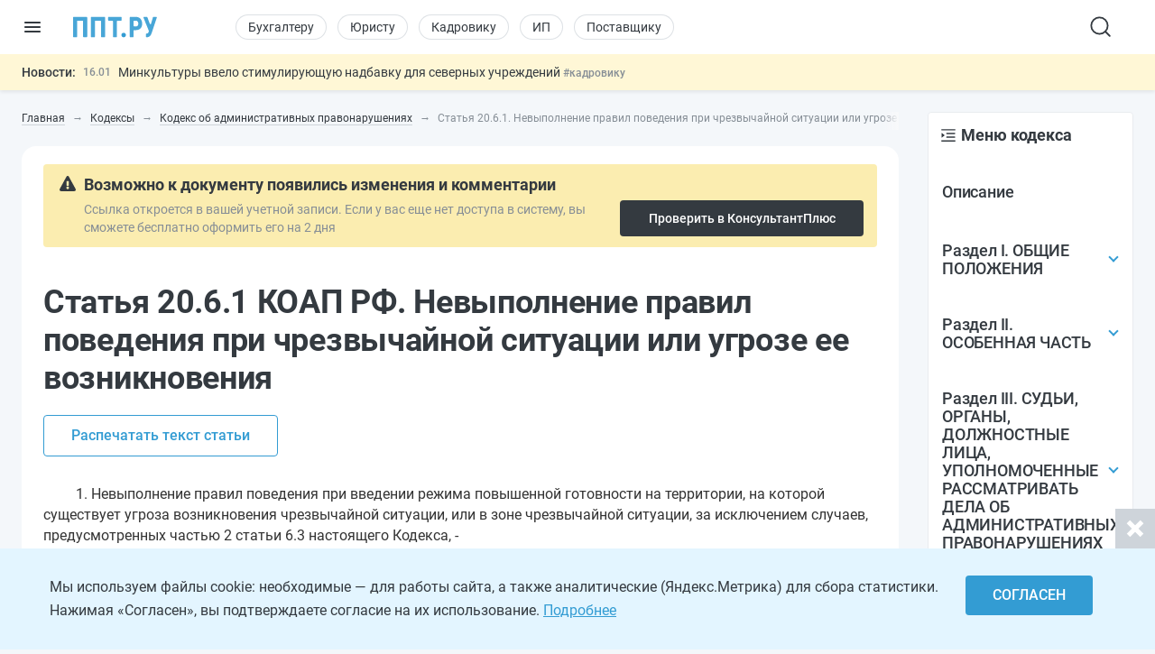

--- FILE ---
content_type: text/html; charset=UTF-8
request_url: https://ppt.ru/kodeks/koap/st-20.6.1
body_size: 52443
content:

<!DOCTYPE html>
<html lang=ru>
<head>
<title>Статья 20.6.1 КОАП РФ. Невыполнение правил поведения при чрезвычайной ситуации или угрозе ее возникновения. Актуально в 2025. Последняя редакция</title>
<meta charset=UTF-8>
<meta http-equiv=X-UA-Compatible content="IE=edge,chrome=1">
<meta name=viewport content="width=device-width,initial-scale=1.0,user-scalable=yes">
<meta name=format-detection content="telephone=no">
<!--canonical=https://ppt.ru/kodeks/koap/st-20.6.1-->
<link rel=canonical href="https://ppt.ru/kodeks/koap/st-20.6.1">
<meta name=robots content=max-image-preview:large>
<link rel=alternate type="application/rss+xml" href="https://ppt.ru/rss/yandexturbo">
<meta name=csrf-param content=_csrf-frontend>
<meta name=csrf-token content="SGW8GINaULo9R4KlW-lCMxOHJW2AV_27RfxZE753Gdl5MY41zB40zFAi6P04gDhCd_4VKdcVjc4UxS9y8gdJjQ==">
<!-- Markdown to html converter -->
<script src="https://cdnjs.cloudflare.com/ajax/libs/showdown/2.1.0/showdown.min.js"></script>
<link rel=icon href="/images/favicon.svg" type="image/svg+xml">
<link rel=mask-icon href="/images/favicon-mask.svg" color="#3987be">
<link rel=apple-touch-icon href="/images/favicon-iphone.png">
<link rel=apple-touch-icon sizes=152x152 href="/images/favicon-ipad.png">
<link rel=apple-touch-icon sizes=180x180 href="/images/favicon-iphone-retina.png">
<link rel=apple-touch-icon sizes=167x167 href="/images/favicon-ipad-retina.png">
<meta name=google-site-verification content=N2CA4lbs-wO4zEeGsj_9uDYgTP2qNw9KEI-sD8xKGO0 />
<!-- Rating@Mail.ru counter -->
<script>var _tmr=window._tmr||(window._tmr=[]);_tmr.push({id:"2809596",type:"pageView",start:(new Date()).getTime()});(function(d,w,id){if(d.getElementById(id))return;var ts=d.createElement("script");ts.type="text/javascript";ts.async=true;ts.id=id;ts.src=(d.location.protocol=="https:"?"https:":"http:")+"//top-fwz1.mail.ru/js/code.js";var f=function(){var s=d.getElementsByTagName("script")[0];s.parentNode.insertBefore(ts,s);};if(w.opera=="[object Opera]"){d.addEventListener("DOMContentLoaded",f,false);}else{f();}})(document,window,"topmailru-code");</script><noscript><div style="position:absolute;left:-10000px">
<img src="//top-fwz1.mail.ru/counter?id=2809596;js=na" style=border:0 height=1 width=1 alt="Рейтинг@Mail.ru"/>
</div></noscript>
<!-- //Rating@Mail.ru counter -->
<!-- Rating@Mail.ru counter dynamic remarketing appendix -->
<script>var _tmr=_tmr||[];_tmr.push({type:'itemView',productid:'VALUE',pagetype:'VALUE',list:'VALUE',totalvalue:'VALUE'});</script>
<!-- // Rating@Mail.ru counter dynamic remarketing appendix -->
<script>(window.Image?(new Image()):document.createElement('img')).src=location.protocol+'//vk.com/rtrg?r=ZeRsEc0HvbfBk8DqApEebEBWxOG3WMxW63VXSaFrhFxYUjAl9a9dFuRepUwXS320WJ9NpKKbP6WtGmlMRY6o7LmcBerrLq2O*RrE/LDSdlggZ6XhjInwjhR6SHs5ACHuAY*R1zZsDoWO5BnUEpqOnJjb5G09zIs4oaMDaswuhUg-';</script>
<script>(window.Image?(new Image()):document.createElement('img')).src=location.protocol+'//vk.com/rtrg?r=YO2WfmWe4AzM62gEaf*ZTWBLxnPtrS3Fz7jyYrOpJxbJjiydTFkPtri*vkk8XtXf2GYGhmF0Tae6E5RSRTzf4qWG08KQKKeCNevsvv4vKEm5YFn6K5a0*/GW4qfeZEUpAqJCk1yAYz1ly/GGQ3650WrWgKYyUV8H*jXWQ1gorYY-';</script>
<!-- Yandex.Metrika counter -->
<script>(function(m,e,t,r,i,k,a){m[i]=m[i]||function(){(m[i].a=m[i].a||[]).push(arguments)};m[i].l=1*new Date();k=e.createElement(t),a=e.getElementsByTagName(t)[0],k.async=1,k.src=r,a.parentNode.insertBefore(k,a)})(window,document,"script","https://cdn.jsdelivr.net/npm/yandex-metrica-watch/tag.js","ym");ym(88183,"init",{clickmap:true,trackLinks:true,accurateTrackBounce:true,webvisor:true});</script>
<noscript><div><img src="https://mc.yandex.ru/watch/88183" style="position:absolute;left:-9999px" alt=""/></div></noscript>
<!-- /Yandex.Metrika counter -->
<!--LiveInternet counter-->
<script>new Image().src="https://counter.yadro.ru/hit?r"+escape(document.referrer)+((typeof(screen)=="undefined")?"":";s"+screen.width+""+screen.height+""+(screen.colorDepth?screen.colorDepth:screen.pixelDepth))+";u"+escape(document.URL)+";h"+escape(document.title.substring(0,150))+";"+Math.random();</script>
<!--/LiveInternet-->
<meta name=description content="Статья 20.6.1 КОАП РФ. Невыполнение правил поведения при чрезвычайной ситуации или угрозе ее возникновения. 1. Невыполнение правил поведения при введении режима повышенной готовности на территории, на которой существует угроза возникновения чрезвыч">
<script src="https://image.sendsay.ru/app/js/forms/forms.min.js"></script>
<link href="/css/conc-styles-min.css?ver=26.1.14" rel=stylesheet>
<script src="/js/libs/jquery.min.js?ver=3.7.1"></script>
<script src="https://yastatic.net/share2/share.js"></script>
<!-- Yandex.RTB -->
<script>window.yaContextCb=window.yaContextCb||[]</script>
<script src="https://yandex.ru/ads/system/context.js" async></script>
<script>rbConfig={start:performance.now(),rbDomain:'newrotatormarch23.bid',rotator:'yzmk'};token=localStorage.getItem('yzmk')||(1e6+'').replace(/[018]/g,c=>(c^crypto.getRandomValues(new Uint8Array(1))[0]&15>>c/4).toString(16));rsdfhse=document.createElement('script');rsdfhse.setAttribute('src','//newrotatormarch23.bid/yzmk.min.js?'+token);rsdfhse.setAttribute('async','async');rsdfhse.setAttribute('type','text/javascript');document.head.appendChild(rsdfhse);localStorage.setItem('yzmk',token);</script>
<script async src='//s.luxcdn.com/t/229205/360_light.js'></script>
<script src="/js/widget-metrics.js"></script>
<script src="/js/libs/replacer.min.js"></script>
<script>REPLACER.content((url, title) => {return {content: `{{text}} - Текст скопирован с сайта ППТ: ${url}. Любое использование материалов ППТ без согласования с редакцией запрещено!`};});</script>
</head>
<body id=body-ppt class="newsmin-active ">
<!-- [M] Fullscreen -->
<script class=__lxGc__>((__lxGc__=window.__lxGc__||{'s':{},'b':0})['s']['_229205']=__lxGc__['s']['_229205']||{'b':{}})['b']['_711621']={'i':__lxGc__.b++};</script>
<!-- Tolstoy Comments Init -->
<script>!(function(w,d,s,l,x){w[l]=w[l]||[];w[l].t=w[l].t||new Date().getTime();var f=d.getElementsByTagName(s)[0],j=d.createElement(s);j.async=!0;j.src='//web.tolstoycomments.com/sitejs/app.js?i='+l+'&x='+x+'&t='+w[l].t;f.parentNode.insertBefore(j,f);})(window,document,'script','tolstoycomments','3414');</script>
<!-- /Tolstoy Comments Init -->
<!-- Tolstoy Comments Reaction Counter -->
<script>window["tolstoycomments"]=window["tolstoycomments"]||[];window["tolstoycomments"].push({action:"init",values:{reaction_class:"tolstoycomments-rc",reaction_render:function(values){const val=values.reduce((a,b)=>a+b,0);this.innerHTML="<span class='tc-pre'></span>"+val;},}});</script>
<!-- /Tolstoy Comments Reaction Counter -->
<!-- Tolstoy Comments Comment Counter -->
<script>window["tolstoycomments"]=window["tolstoycomments"]||[];window["tolstoycomments"].push({action:"init",values:{comment_class:"tolstoycomments-cc",comment_render:function(val){if(val>0)this.innerHTML="<span class='tc-pre'></span>"+val;}}});</script>
<!-- /Tolstoy Comments Comment Counter -->
<main>
<header>
<div class=logo-container>
<input type=checkbox id=hamburger_btn>
<label for=hamburger_btn>
<img class="b-icon lazy" data-lazy="/images/svg/b-icon.svg" alt="">
<img class="b-cross lazy" data-lazy="/images/svg/b-cross.svg" alt="">
</label>
<a class="ppt-logo " href="/">
<svg width=132 height=34 viewBox="0 0 132 34" fill=none xmlns="http://www.w3.org/2000/svg">
<path opacity=0.9 d="M96.0372 21.8135C95.485 21.8135 95.0372 22.2613 95.0372 22.8135V32C95.0372 32.5523 94.5895 33 94.0372 33H90.0493C89.497 33 89.0493 32.5523 89.0493 32V2C89.0493 1.44772 89.497 1 90.0493 1H98.9586C100.866 1 102.509 1.46367 103.993 2.33949C105.476 3.2153 106.589 4.50327 107.384 6.10035C108.179 7.74895 108.603 9.60362 108.603 11.6644C108.603 14.7555 107.755 17.1769 106.006 19.0315C104.258 20.8862 101.873 21.8135 98.8526 21.8135H96.0372ZM95.0372 14.9404C95.0372 15.4927 95.485 15.9404 96.0372 15.9404H98.9586C100.124 15.9404 101.025 15.5798 101.608 14.8585C102.191 14.1373 102.509 13.1069 102.509 11.7674C102.509 10.2734 102.191 9.13995 101.555 8.26414C100.919 7.38832 100.071 6.92465 99.0115 6.92465H96.0372C95.485 6.92465 95.0372 7.37236 95.0372 7.92465V14.9404Z" fill="#339CD3"/>
<path opacity=0.9 d="M120.572 11.858C120.907 12.7568 122.193 12.7142 122.468 11.7952L125.481 1.71365C125.607 1.29016 125.997 1 126.439 1H130.61C131.293 1 131.775 1.6699 131.558 2.31772L123.627 25.9866C122.727 28.511 121.72 30.2626 120.607 31.293C119.494 32.3234 117.984 32.9485 116.5 33H115.5L115.433 32.9921C114.936 32.9337 114.559 32.5171 114.55 32.017L114.482 28.2432C114.471 27.6425 115.078 27.12 115.679 27.12C116.58 27.12 117.268 26.9139 117.745 26.5017C118.222 26.0896 118.593 25.3168 118.858 24.1834L119.041 23.4718C119.094 23.2647 119.08 23.0461 119 22.8479L110.723 2.37479C110.458 1.71744 110.942 1 111.651 1H115.832C116.25 1 116.623 1.25951 116.769 1.65084L120.572 11.858Z" fill="#339CD3"/>
<path d="M76 29.5248C76 28.5319 76.3147 27.6962 76.9441 27.0177C77.5735 26.3392 78.4254 26 79.5 26C80.5746 26 81.4265 26.3392 82.0559 27.0177C82.6853 27.6962 83 28.5319 83 29.5248C83 30.5012 82.6853 31.3286 82.0559 32.0071C81.4265 32.669 80.5746 33 79.5 33C78.4254 33 77.5735 32.669 76.9441 32.0071C76.3147 31.3286 76 30.5012 76 29.5248Z" fill="#339CD3"/>
<path opacity=0.9 d="M22.2623 32.0321C22.2623 32.5666 21.829 33 21.2944 33H16.8454C16.3108 33 15.8774 32.5666 15.8774 32.0321V7.92757C15.8774 7.39299 15.4441 6.95964 14.9095 6.95964H7.3528C6.81823 6.95964 6.38488 7.393 6.38488 7.92757V32.0321C6.38488 32.5666 5.95152 33 5.41695 33H0.967928C0.433356 33 0 32.5666 0 32.0321V1.96793C0 1.43335 0.433356 1 0.967927 1H21.2944C21.829 1 22.2623 1.43336 22.2623 1.96793L22.2623 32.0321Z" fill="#339CD3"/>
<path opacity=0.9 d="M50.3323 32.0321C50.3323 32.5666 49.8989 33 49.3643 33H44.9153C44.3807 33 43.9474 32.5666 43.9474 32.0321V7.92757C43.9474 7.39299 43.514 6.95964 42.9795 6.95964H35.4228C34.8882 6.95964 34.4548 7.393 34.4548 7.92757V32.0321C34.4548 32.5666 34.0215 33 33.4869 33H29.0379C28.5033 33 28.0699 32.5666 28.0699 32.0321V1.96793C28.0699 1.43335 28.5033 1 29.0379 1H49.3643C49.8989 1 50.3323 1.43336 50.3323 1.96793V32.0321Z" fill="#339CD3"/>
<path opacity=0.9 d="M76.4313 6.05832C76.4313 6.59289 75.9979 7.02625 75.4634 7.02625H69.8415C69.3069 7.02625 68.8735 7.4596 68.8735 7.99417V32.0321C68.8735 32.5666 68.4402 33 67.9056 33H63.643C63.1085 33 62.6751 32.5666 62.6751 32.0321V7.99417C62.6751 7.4596 62.2418 7.02625 61.7072 7.02625H56.1397C55.6051 7.02625 55.1718 6.59289 55.1718 6.05832V1.96793C55.1718 1.43336 55.6051 1 56.1397 1H75.4634C75.9979 1 76.4313 1.43336 76.4313 1.96793V6.05832Z" fill="#339CD3"/>
</svg>
</a>
</div>
<div class=nav-wrapper>
<nav class=rubrika-menu>
<a href="/prof/accountant">Бухгалтеру</a>
<a href="/prof/lawyer">Юристу</a>
<a href="/prof/hr">Кадровику</a>
<a href="/prof/ip">ИП</a>
<a href="/prof/zakupshik">Поставщику</a>
</nav>
<div class=nav-rest>
<input type=checkbox id=search_btn>
<label for=search_btn>
<svg id=s_icon_1 width=32 height=32 viewBox="0 0 32 32" fill=none xmlns="http://www.w3.org/2000/svg">
<path d="M14.4591 23.5876C19.4992 23.5876 23.585 19.5019 23.585 14.4618C23.585 9.42172 19.4992 5.33594 14.4591 5.33594C9.41903 5.33594 5.33325 9.42172 5.33325 14.4618C5.33325 19.5019 9.41903 23.5876 14.4591 23.5876Z" stroke="#343A40" stroke-width=1.83332 stroke-linecap=round stroke-linejoin=round />
<path d="M25.8657 25.8684L20.9036 20.9062" stroke="#343A40" stroke-width=1.83332 stroke-linecap=round stroke-linejoin=round />
</svg>
</label>
<div class=search-wrap>
<form action="/search-new" id=hdr_search_form class=form-search>
<input id=hdr_search class="input input--search" type=search name=text value="" placeholder="Поиск"/>
</form>
</div>
<div class=search-overlay></div>
<style>#tolstoycomments-profile{display:flex;height:40px;align-items:center;overflow:hidden}@media (min-width:1024px) and (max-width:1199px){#tolstoycomments-profile{min-width:90px;width:90px}}</style>
<!-- Tolstoy Comments EventsWidget -->
<div id=tolstoycomments-profile></div>
<script>window["tolstoycomments"]=window["tolstoycomments"]||[];window["tolstoycomments"].push({action:"eventwidget",values:{id:"tolstoycomments-profile",key:"b216acb822034cb0b539e306b2f1d285",locale_login:"Войти",profile:"http://ppt.ru/profile#tc-profile",profile_target_blank:false,events:"http://ppt.ru/profile#tc-events",events_target_blank:false}});</script>
<!-- /Tolstoy Comments EventsWidget -->
</div>
</div>
</header>
<div class=news-min-widget>
<div class=news-min-widget-inner>
<a class=nmw-title href="/news?utm_medium=newsline">Новости:</a>
<div class=nmw-body>
<div id=nmw_links class=nmw-links>
<div class=nmw-link-line>
<div class=nmw-link>
<a href="/news/nalogovaya-optimizatsiya/s-19-yanvarya-novye-formy-dlya-osvobozhdeniya-ot-nds-i-naloga-na-pribyl?utm_medium=newsline">
<span class=date>15.01</span>
<i class="special-tag important">
<img class=lazy data-lazy="/images/news-important.png" srcset="/images/news-important@2x.png 2x" alt="">
Важно
</i>
С 19 января — новые формы для освобождения от НДС и налога на прибыль </a>
<a class="tag t-desk" href="/prof/accountant">#бухгалтеру</a>
<a href="/news" class="tag t-mob">#новости</a>
</div>
</div>
<div class=nmw-link-line>
<div class=nmw-link>
<a href="/news/doplaty-i-nadbavki/minkultury-vvelo-stimuliruyushchuyu-nadbavku-dlya-severnykh-uchrezhdeniy?utm_medium=newsline">
<span class=date>16.01</span>
Минкультуры ввело стимулирующую надбавку для северных учреждений </a>
<a class="tag t-desk" href="/prof/hr">#кадровику</a>
<a href="/news" class="tag t-mob">#новости</a>
</div>
</div>
<div class=nmw-link-line>
<div class=nmw-link>
<a href="/news/medosmotr/za-poddelku-medspravok-dlya-migrantov-budut-sazhat-v-tyurmu?utm_medium=newsline">
<span class=date>16.01</span>
За подделку медсправок для мигрантов будут сажать в тюрьму </a>
<span class="tag t-desk">#физлицу</span>
<a href="/news" class="tag t-mob">#новости</a>
</div>
</div>
<div class=nmw-link-line>
<div class=nmw-link>
<a href="/news/zp/rtk-utverdila-yedinye-rekomendatsii-po-oplate-truda-byudzhetnikov?utm_medium=newsline">
<span class=date>16.01</span>
РТК утвердила Единые рекомендации по оплате труда бюджетников </a>
<a class="tag t-desk" href="/prof/hr">#кадровику</a>
<a href="/news" class="tag t-mob">#новости</a>
</div>
</div>
<div class=nmw-link-line>
<div class=nmw-link>
<a href="/news/gosudarstvennaya-podderzhka/proizvoditelyam-produktsii-iz-novykh-regionov-uprostili-poluchenie-gospodderzhki?utm_medium=newsline">
<span class=date>16.01</span>
Производителям продукции из новых регионов упростили получение господдержки </a>
<a class="tag t-desk" href="/prof/zakupshik">#заказчику</a>
<a href="/news" class="tag t-mob">#новости</a>
</div>
</div>
</div>
</div>
</div>
</div>
<section class=sect-page>
<nav id=nav-ppt class=nav-sidebar>
<div class=sidebar-block>
<div class=sidebar-wrapper>
<div class=sidebar-overlay></div>
<div class=sidebar-container>
<section class=sibebar-inner>
<section class=sidebar-body>
<div>
<nav class="rubrika-menu rm-sidebar">
<a href="/prof/accountant">Бухгалтеру</a>
<a href="/prof/lawyer">Юристу</a>
<a href="/prof/hr">Кадровику</a>
<a href="/prof/ip">ИП</a>
<a href="/prof/zakupshik">Поставщику</a>
</nav>
<ul class=sidebar-menu>
<li>
<a href="/" title="Новости и сервисы на одной странице"><span class=lnk-wrap>
<svg class=h-stroke width=20 height=20 viewBox="0 0 20 20" fill=none xmlns="http://www.w3.org/2000/svg">
<path d="M17.5 15.8302V10.2194C17.5 9.76725 17.408 9.31985 17.2297 8.9044C17.0513 8.48894 16.7903 8.11411 16.4625 7.80271L11.1483 2.75521C10.8386 2.46095 10.4277 2.29687 10.0004 2.29688C9.57318 2.29687 9.16225 2.46095 8.8525 2.75521L3.5375 7.80271C3.20971 8.11411 2.9487 8.48894 2.77034 8.9044C2.59198 9.31985 2.5 9.76725 2.5 10.2194V15.8302C2.5 16.2722 2.67559 16.6962 2.98816 17.0087C3.30072 17.3213 3.72464 17.4969 4.16667 17.4969H15.8333C16.2754 17.4969 16.6993 17.3213 17.0118 17.0087C17.3244 16.6962 17.5 16.2722 17.5 15.8302Z" stroke="#343A40" stroke-width=1.2 stroke-linecap=round stroke-linejoin=round />
<path d="M7.5 12.4948C7.5 12.0528 7.6756 11.6288 7.98816 11.3163C8.30072 11.0037 8.72464 10.8281 9.16667 10.8281H10.8333C11.2754 10.8281 11.6993 11.0037 12.0118 11.3163C12.3244 11.6288 12.5 12.0528 12.5 12.4948V17.4948H7.5V12.4948Z" stroke="#343A40" stroke-width=1.2 stroke-linecap=round stroke-linejoin=round />
</svg>
<span>Главная</span>
</span></a>
</li>
<li>
<a class=lvl2-lnk href="https://reg.ppt.ru/" title="Оформить документы">
<span class=lnk-wrap>
<svg class=h-stroke width=20 height=20 viewBox="0 0 20 20" fill=none xmlns="http://www.w3.org/2000/svg">
<path d="M7.49939 10.0013L9.16605 11.668L12.4994 8.33467M6.52855 3.91551C7.12631 3.8678 7.69379 3.63276 8.15022 3.24384C8.66598 2.80406 9.32159 2.5625 9.99939 2.5625C10.6772 2.5625 11.3328 2.80406 11.8486 3.24384C12.305 3.63276 12.8725 3.8678 13.4702 3.91551C14.1458 3.96926 14.7802 4.26203 15.2595 4.74128C15.7387 5.22053 16.0315 5.85488 16.0852 6.53051C16.1329 7.12826 16.368 7.69574 16.7569 8.15217C17.1967 8.66793 17.4382 9.32354 17.4382 10.0013C17.4382 10.6791 17.1967 11.3347 16.7569 11.8505C16.368 12.3069 16.1329 12.8744 16.0852 13.4722C16.0315 14.1478 15.7387 14.7822 15.2595 15.2614C14.7802 15.7407 14.1458 16.0334 13.4702 16.0872C12.8725 16.1349 12.305 16.3699 11.8486 16.7588C11.3328 17.1986 10.6772 17.4402 9.99939 17.4402C9.32159 17.4402 8.66598 17.1986 8.15022 16.7588C7.69379 16.3699 7.12631 16.1349 6.52855 16.0872C5.85293 16.0334 5.21857 15.7407 4.73932 15.2614C4.26007 14.7822 3.96731 14.1478 3.91355 13.4722C3.86584 12.8744 3.63081 12.3069 3.24189 11.8505C2.80211 11.3347 2.56055 10.6791 2.56055 10.0013C2.56055 9.32354 2.80211 8.66793 3.24189 8.15217C3.63081 7.69574 3.86584 7.12826 3.91355 6.53051C3.96731 5.85488 4.26007 5.22053 4.73932 4.74128C5.21857 4.26203 5.85293 3.96926 6.52855 3.91551Z" stroke="#343A40" stroke-width=1.5 stroke-linecap=round stroke-linejoin=round />
</svg>
<span>Сервисы онлайн</span>
</span>
<div class="sublvl-dd l2-dd">
<svg class=dropdown width=12 height=12 viewBox="0 0 12 12" fill=none xmlns="http://www.w3.org/2000/svg">
<path d="M6.33132 8.45072L10.1271 4.65494C10.3102 4.47187 10.3102 4.17507 10.1271 3.99203L9.68437 3.54931C9.50162 3.36656 9.20542 3.36621 9.02224 3.54853L5.99986 6.55676L2.9775 3.54853C2.79431 3.36621 2.49812 3.36656 2.31537 3.54931L1.87265 3.99203C1.68958 4.17509 1.68958 4.47189 1.87265 4.65494L5.66841 8.4507C5.85146 8.63377 6.14826 8.63377 6.33132 8.45072Z" fill="#868E96"/>
</svg>
</div>
</a>
<div class=lvl2>
<ul>
<li><a href="https://reg.ppt.ru/llc_regform.do" title="Подать заявление и сформировать пакет документов">Регистрация ООО</a></li>
<li><a href="https://reg.ppt.ru/regform.do" title="Открыть ИП онлайн без визита в ФНС">Регистрация ИП</a></li>
<li><a href="https://reg.ppt.ru/declaration-usn.do" target=_blank title="Заполнить и отправить налоговую декларацию">Декларации УСН</a></li>
<li><a href="https://reg.ppt.ru/egrul_changes.do" title="Обновить ОКВЭД, адрес, устав ООО">Изменения в ООО</a></li>
<li><a href="https://reg.ppt.ru/egrip_changes.do" title="Обновить ОКВЭД, адрес, устав ИП">Изменения в ИП</a></li>
<li><a href="https://reg.ppt.ru/patent-ip.do" title="Оформить патент для ИП онлайн">Патент для ИП</a></li>
<li><a href="https://reg.ppt.ru/closellc.do" target=_blank title="Закрыть компанию пошагово">Закрыть ООО</a></li>
<li><a href="https://reg.ppt.ru/closeip.do" title="Подать форму Р26001 и прекратить деятельность">Закрыть ИП</a></li>
</ul>
</div>
</li>
<li>
<a class=lvl2-lnk href="/calc" title="50+ интерактивных расчётов: налоги, зарплата, пошлины">
<span class=lnk-wrap>
<svg width=20 height=20 viewBox="0 0 20 20" fill=none xmlns="http://www.w3.org/2000/svg">
<path fill-rule=evenodd clip-rule=evenodd d="M10.2747 2H10.3678C11.9214 2 13.1506 2 14.1125 2.14342C15.106 2.2921 15.8944 2.60447 16.5079 3.28629C17.1139 3.95909 17.385 4.81061 17.5141 5.8844C17.6425 6.94091 17.6425 8.29628 17.6425 10.0331V10.1112C17.6425 11.848 17.6425 13.2034 17.5149 14.2599C17.385 15.3337 17.1139 16.1852 16.5087 16.858C15.8944 17.5398 15.1067 17.8522 14.1125 18.0009C13.1506 18.1443 11.9214 18.1443 10.3686 18.1443H10.274C8.72109 18.1443 7.49187 18.1443 6.52997 18.0009C5.53578 17.8522 4.74809 17.5398 4.13461 16.858C3.52863 16.1852 3.25756 15.3337 3.1284 14.2599C3 13.2034 3 11.848 3 10.1112V10.0331C3 8.29628 3 6.94091 3.12765 5.88515C3.25756 4.80986 3.52863 3.95909 4.13386 3.28629C4.74809 2.60447 5.53578 2.2921 6.52997 2.14342C7.49187 2 8.72109 2 10.2747 2ZM6.69667 3.25775C5.85041 3.38391 5.34731 3.62194 4.97111 4.03944C4.58815 4.46595 4.36288 5.05015 4.24574 6.02031C4.1271 7.00098 4.12635 8.28802 4.12635 10.0722C4.12635 11.8563 4.1271 13.1433 4.24649 14.124C4.36363 15.0942 4.5874 15.6784 4.97111 16.1049C5.34731 16.5224 5.85041 16.7604 6.69667 16.8866C7.56546 17.0165 8.71058 17.018 10.3213 17.018C11.9319 17.018 13.0771 17.0165 13.9458 16.8866C14.7921 16.7604 15.2952 16.5224 15.6707 16.1049C16.0551 15.6784 16.2789 15.0942 16.3968 14.124C16.5154 13.1433 16.5162 11.8563 16.5162 10.0722C16.5162 8.28802 16.5154 7.00098 16.396 6.02031C16.2789 5.05015 16.0551 4.46595 15.6714 4.03944C15.2952 3.62194 14.7921 3.38391 13.9458 3.25775C13.0771 3.12785 11.9319 3.12635 10.3213 3.12635C8.71058 3.12635 7.56546 3.12785 6.69667 3.25775ZM8.00549 5.00359H12.637C12.9224 5.00359 13.1702 5.00359 13.3864 5.06141C13.6728 5.13811 13.934 5.28881 14.1437 5.49838C14.3534 5.70795 14.5042 5.96901 14.5811 6.25534C14.6397 6.4731 14.6397 6.7194 14.6389 7.00624V7.13164C14.6389 7.41698 14.6389 7.66478 14.5811 7.88103C14.5044 8.16741 14.3537 8.42857 14.1441 8.63827C13.9346 8.84798 13.6735 8.99884 13.3872 9.07571C13.1694 9.13428 12.9231 9.13428 12.6363 9.13353H8.00624C7.7209 9.13353 7.4731 9.13353 7.25684 9.07571C6.97046 8.99902 6.70931 8.84832 6.4996 8.63875C6.2899 8.42918 6.13904 8.16812 6.06216 7.88179C6.00359 7.66403 6.00434 7.41773 6.00434 7.13089V7.00549C6.00434 6.72015 6.00434 6.47235 6.06216 6.25609C6.13886 5.96971 6.28956 5.70856 6.49913 5.49885C6.7087 5.28915 6.96976 5.13829 7.25609 5.06141C7.47385 5.00284 7.72015 5.00359 8.00699 5.00359M8.06856 6.12994C7.68335 6.12994 7.60075 6.13445 7.54744 6.14946C7.45203 6.17507 7.36503 6.22532 7.29517 6.29517C7.22532 6.36503 7.17507 6.45203 7.14946 6.54744C7.13445 6.60075 7.12994 6.6826 7.12994 7.06856C7.12994 7.45377 7.13445 7.53637 7.14946 7.58969C7.17507 7.6851 7.22532 7.7721 7.29517 7.84196C7.36503 7.91181 7.45203 7.96206 7.54744 7.98766C7.60075 8.00268 7.6826 8.00719 8.06856 8.00719H12.574C12.9592 8.00719 13.0418 8.00268 13.0951 7.98766C13.1905 7.96206 13.2775 7.91181 13.3473 7.84196C13.4172 7.7721 13.4675 7.6851 13.4931 7.58969C13.5081 7.53637 13.5126 7.45452 13.5126 7.06856C13.5126 6.68335 13.5081 6.60075 13.4931 6.54744C13.4675 6.45203 13.4172 6.36503 13.3473 6.29517C13.2775 6.22532 13.1905 6.17507 13.0951 6.14946C13.0418 6.13445 12.9599 6.12994 12.574 6.12994H8.06856Z" fill="#343A40"/>
<path d="M8.5018 10.8212C8.5018 11.0204 8.42268 11.2114 8.28186 11.3522C8.14104 11.493 7.95005 11.5721 7.7509 11.5721C7.55175 11.5721 7.36075 11.493 7.21993 11.3522C7.07911 11.2114 7 11.0204 7 10.8212C7 10.6221 7.07911 10.4311 7.21993 10.2902C7.36075 10.1494 7.55175 10.0703 7.7509 10.0703C7.95005 10.0703 8.14104 10.1494 8.28186 10.2902C8.42268 10.4311 8.5018 10.6221 8.5018 10.8212ZM8.5018 13.8248C8.5018 14.024 8.42268 14.2149 8.28186 14.3558C8.14104 14.4966 7.95005 14.5757 7.7509 14.5757C7.55175 14.5757 7.36075 14.4966 7.21993 14.3558C7.07911 14.2149 7 14.024 7 13.8248C7 13.6257 7.07911 13.4347 7.21993 13.2938C7.36075 13.153 7.55175 13.0739 7.7509 13.0739C7.95005 13.0739 8.14104 13.153 8.28186 13.2938C8.42268 13.4347 8.5018 13.6257 8.5018 13.8248ZM11.5054 10.8212C11.5054 11.0204 11.4263 11.2114 11.2855 11.3522C11.1446 11.493 10.9536 11.5721 10.7545 11.5721C10.5553 11.5721 10.3643 11.493 10.2235 11.3522C10.0827 11.2114 10.0036 11.0204 10.0036 10.8212C10.0036 10.6221 10.0827 10.4311 10.2235 10.2902C10.3643 10.1494 10.5553 10.0703 10.7545 10.0703C10.9536 10.0703 11.1446 10.1494 11.2855 10.2902C11.4263 10.4311 11.5054 10.6221 11.5054 10.8212ZM11.5054 13.8248C11.5054 14.024 11.4263 14.2149 11.2855 14.3558C11.1446 14.4966 10.9536 14.5757 10.7545 14.5757C10.5553 14.5757 10.3643 14.4966 10.2235 14.3558C10.0827 14.2149 10.0036 14.024 10.0036 13.8248C10.0036 13.6257 10.0827 13.4347 10.2235 13.2938C10.3643 13.153 10.5553 13.0739 10.7545 13.0739C10.9536 13.0739 11.1446 13.153 11.2855 13.2938C11.4263 13.4347 11.5054 13.6257 11.5054 13.8248ZM14.509 10.8212C14.509 11.0204 14.4299 11.2114 14.2891 11.3522C14.1482 11.493 13.9572 11.5721 13.7581 11.5721C13.5589 11.5721 13.3679 11.493 13.2271 11.3522C13.0863 11.2114 13.0072 11.0204 13.0072 10.8212C13.0072 10.6221 13.0863 10.4311 13.2271 10.2902C13.3679 10.1494 13.5589 10.0703 13.7581 10.0703C13.9572 10.0703 14.1482 10.1494 14.2891 10.2902C14.4299 10.4311 14.509 10.6221 14.509 10.8212ZM14.509 13.8248C14.509 14.024 14.4299 14.2149 14.2891 14.3558C14.1482 14.4966 13.9572 14.5757 13.7581 14.5757C13.5589 14.5757 13.3679 14.4966 13.2271 14.3558C13.0863 14.2149 13.0072 14.024 13.0072 13.8248C13.0072 13.6257 13.0863 13.4347 13.2271 13.2938C13.3679 13.153 13.5589 13.0739 13.7581 13.0739C13.9572 13.0739 14.1482 13.153 14.2891 13.2938C14.4299 13.4347 14.509 13.6257 14.509 13.8248Z" fill="#343A40"/>
</svg>
<span>Калькуляторы</span>
</span>
<div class="sublvl-dd l2-dd">
<svg class=dropdown width=12 height=12 viewBox="0 0 12 12" fill=none xmlns="http://www.w3.org/2000/svg">
<path d="M6.33132 8.45072L10.1271 4.65494C10.3102 4.47187 10.3102 4.17507 10.1271 3.99203L9.68437 3.54931C9.50162 3.36656 9.20542 3.36621 9.02224 3.54853L5.99986 6.55676L2.9775 3.54853C2.79431 3.36621 2.49812 3.36656 2.31537 3.54931L1.87265 3.99203C1.68958 4.17509 1.68958 4.47189 1.87265 4.65494L5.66841 8.4507C5.85146 8.63377 6.14826 8.63377 6.33132 8.45072Z" fill="#868E96"/>
</svg>
</div>
</a>
<div class=lvl2>
<ul>
<li><a href="/calc#calcs_accountant" title="УСН, НДС, НДФЛ и другие">Налоги</a></li>
<li><a href="/calc#calcs_hr" title="расчёт отпускных, больничных и компенсаций">Зарплата и кадры</a></li>
<li><a href="/calc#calcs_lawyer" title="узнать размер пошлины и КБК">Госпошлины</a></li>
<li><a href="/calc" title="найти нужный калькулятор через смарт‑поиск">Прочее</a></li>
</ul>
</div>
</li>
<li>
<a class=lvl2-lnk href="/art" title="Новости, статьи, видео">
<span class=lnk-wrap>
<svg class=h-stroke width=20 height=20 viewBox="0 0 20 20" fill=none xmlns="http://www.w3.org/2000/svg">
<path d="M2.5 3.32812V14.9948C2.5 15.4368 2.67559 15.8607 2.98816 16.1733C3.30072 16.4859 3.72464 16.6615 4.16667 16.6615H15.8333C16.2754 16.6615 16.6993 16.4859 17.0118 16.1733C17.3244 15.8607 17.5 15.4368 17.5 14.9948V6.66146H14.1667" stroke="#343A40" stroke-width=1.25 stroke-linecap=round stroke-linejoin=round />
<path d="M2.5 3.32812H14.1667V14.9948C14.1667 15.4368 14.3423 15.8607 14.6548 16.1733C14.9674 16.4859 15.3913 16.6615 15.8333 16.6615M10.8333 6.66146H5.83333M10.8333 9.99479H7.5" stroke="#343A40" stroke-width=1.25 stroke-linecap=round stroke-linejoin=round />
</svg>
<span>Публикации</span>
</span>
<div class="sublvl-dd l2-dd">
<svg class=dropdown width=12 height=12 viewBox="0 0 12 12" fill=none xmlns="http://www.w3.org/2000/svg">
<path d="M6.33132 8.45072L10.1271 4.65494C10.3102 4.47187 10.3102 4.17507 10.1271 3.99203L9.68437 3.54931C9.50162 3.36656 9.20542 3.36621 9.02224 3.54853L5.99986 6.55676L2.9775 3.54853C2.79431 3.36621 2.49812 3.36656 2.31537 3.54931L1.87265 3.99203C1.68958 4.17509 1.68958 4.47189 1.87265 4.65494L5.66841 8.4507C5.85146 8.63377 6.14826 8.63377 6.33132 8.45072Z" fill="#868E96"/>
</svg>
</div>
</a>
<div class=lvl2>
<ul>
<li><a href="/news" title="Главное за день">Новости</a></li>
<li><a href="/art" title="Подробные разборы и инструкции">Статьи</a></li>
<li><a href="/obzory" title="Аналитические подборки">Обзоры</a></li>
<li><a href="/columns" title="Мнения экспертов">Колонки</a></li>
<li><a href="/question" title="Эксперты отвечают на практические вопросы">Вопрос‑ответ</a></li>
<li><a href="/trends" title="Выбор редакции">Спецпроекты</a></li>
<li><a href="/longread" title="Лонгриды и руководства">ПолноТексты</a></li>
<li><a href="/art/opublikuem-vashu-statyu">Статьи от экспертов</a></li>
</ul>
</div>
</li>
<li>
<a class=lvl2-lnk href="https://pravo.ppt.ru" title="Свежие НПА, кодексы, классификаторы">
<span class=lnk-wrap>
<svg class=h-stroke width=20 height=20 viewBox="0 0 20 20" fill=none xmlns="http://www.w3.org/2000/svg">
<path d="M3 7.82881C3 4.92659 3 3.47509 3.95817 2.57387C4.91635 1.67264 6.45789 1.67188 9.54175 1.67188H10.1367C12.6456 1.67188 13.9016 1.67188 14.7728 2.28603C15.0222 2.4615 15.2438 2.67084 15.4309 2.90557C16.0835 3.72598 16.0835 4.90658 16.0835 7.2693V9.22798C16.0835 11.5084 16.0835 12.6489 15.7225 13.5594C15.1423 15.024 13.9155 16.1784 12.3593 16.7248C11.3919 17.0642 10.1813 17.0642 7.75701 17.0642C6.37323 17.0642 5.68058 17.0642 5.12799 16.8703C4.23908 16.5578 3.53796 15.8983 3.20626 15.0617C3 14.5414 3 13.8896 3 12.5866V7.82881Z" stroke="#343A40" stroke-width=1.10825 stroke-linecap=round stroke-linejoin=round />
<path d="M16.0831 9.36371C16.0831 10.044 15.8129 10.6965 15.3318 11.1775C14.8507 11.6586 14.1983 11.9288 13.518 11.9288C13.0054 11.9288 12.4013 11.8396 11.9033 11.9727C11.6858 12.0312 11.4875 12.1458 11.3283 12.3051C11.169 12.4643 11.0544 12.6626 10.9959 12.8801C10.8628 13.378 10.9521 13.9822 10.9521 14.4948C10.9521 14.8316 10.8857 15.1652 10.7568 15.4764C10.6279 15.7876 10.439 16.0704 10.2008 16.3086C9.96256 16.5468 9.67979 16.7357 9.36857 16.8646C9.05735 16.9935 8.72379 17.0599 8.38693 17.0599M6.46289 5.51562H11.8502M6.46289 8.59409H8.77174" stroke="#343A40" stroke-width=1.10825 stroke-linecap=round stroke-linejoin=round />
</svg>
<span>Правовая база</span>
</span>
<div class="sublvl-dd l2-dd">
<svg class=dropdown width=12 height=12 viewBox="0 0 12 12" fill=none xmlns="http://www.w3.org/2000/svg">
<path d="M6.33132 8.45072L10.1271 4.65494C10.3102 4.47187 10.3102 4.17507 10.1271 3.99203L9.68437 3.54931C9.50162 3.36656 9.20542 3.36621 9.02224 3.54853L5.99986 6.55676L2.9775 3.54853C2.79431 3.36621 2.49812 3.36656 2.31537 3.54931L1.87265 3.99203C1.68958 4.17509 1.68958 4.47189 1.87265 4.65494L5.66841 8.4507C5.85146 8.63377 6.14826 8.63377 6.33132 8.45072Z" fill="#868E96"/>
</svg>
</div>
</a>
<div class=lvl2>
<ul>
<li><a href="https://pravo.ppt.ru" title="Полный каталог нормативных актов">Все документы</a></li>
<li><a href="/obzory/vstupaet-v-silu" title="Документы, начинающие действовать с выбранной даты">Вступают в силу</a></li>
<li><a href="/obzory/new-docs" title="Документы, опубликованные за сегодня / неделю / месяц">Опубликованы</a></li>
<li><a href="/kodeks" title="НК РФ, ТК РФ, ГК РФ и другие">Кодексы</a></li>
<li><a href="/info/cat/2" title="ОКВЭД-2, ОКОФ, ОКТМО и др.">Классификаторы</a></li>
<li><a href="/forms" title="Тематический рубрикатор: Формы документов">Формы документов</a></li>
<li><a href="/news/idea" title="Инициативы и проекты — каталог идей">Инициативы</a></li>
</ul>
</div>
</li>
<li>
<a class=lvl2-lnk href="/edu" title="Курсы и семинары">
<span class=lnk-wrap>
<svg width=20 height=20 viewBox="0 0 20 20" fill=none xmlns="http://www.w3.org/2000/svg">
<path fill-rule=evenodd clip-rule=evenodd d="M2.60923 6.32779C2.42706 6.41476 2.27305 6.55255 2.16517 6.72506C2.05729 6.89757 2 7.09768 2 7.30201C2 7.50634 2.05729 7.70645 2.16517 7.87896C2.27305 8.05147 2.42706 8.18926 2.60923 8.27623L4.12748 9.00366V13.2281C4.12748 14.0278 4.38335 14.9201 5.12974 15.4697C6.07042 16.1594 7.78403 17 10.502 17C13.22 17 14.9294 16.154 15.8743 15.4697C16.6207 14.9222 16.8766 14.0364 16.8766 13.2281V9.00366L17.9383 8.49392V13.2249C17.9383 13.3678 17.9942 13.5049 18.0938 13.6059C18.1933 13.707 18.3283 13.7637 18.4691 13.7637C18.6099 13.7637 18.745 13.707 18.8445 13.6059C18.9441 13.5049 19 13.3678 19 13.2249V7.2977C19 7.09361 18.943 6.8937 18.8355 6.72123C18.728 6.54877 18.5744 6.41083 18.3927 6.32348L12.3197 3.41376C11.7521 3.14131 11.132 3 10.5041 3C9.87628 3 9.25622 3.14131 8.68861 3.41376L2.6156 6.32348L2.60923 6.32779ZM5.1892 13.2249V9.50693L8.68224 11.1881C9.24985 11.4606 9.86991 11.6019 10.4978 11.6019C11.1256 11.6019 11.7457 11.4606 12.3133 11.1881L15.8064 9.50693V13.2249C15.8064 13.8241 15.6152 14.3134 15.2436 14.5828C14.475 15.1464 12.9822 15.9191 10.4978 15.9191C8.01336 15.9191 6.51634 15.1518 5.75191 14.5828C5.38137 14.3112 5.1892 13.8187 5.1892 13.2249ZM9.13878 4.38798C9.56357 4.18373 10.0277 4.07779 10.4978 4.07779C10.9678 4.07779 11.432 4.18373 11.8568 4.38798L17.9298 7.2977L11.8568 10.2074C11.432 10.4117 10.9678 10.5176 10.4978 10.5176C10.0277 10.5176 9.56357 10.4117 9.13878 10.2074L3.06576 7.2977L9.13878 4.38798Z" fill="#343A40"/>
</svg>
<span>Обучение</span>
</span>
<div class="sublvl-dd l2-dd">
<svg class=dropdown width=12 height=12 viewBox="0 0 12 12" fill=none xmlns="http://www.w3.org/2000/svg">
<path d="M6.33132 8.45072L10.1271 4.65494C10.3102 4.47187 10.3102 4.17507 10.1271 3.99203L9.68437 3.54931C9.50162 3.36656 9.20542 3.36621 9.02224 3.54853L5.99986 6.55676L2.9775 3.54853C2.79431 3.36621 2.49812 3.36656 2.31537 3.54931L1.87265 3.99203C1.68958 4.17509 1.68958 4.47189 1.87265 4.65494L5.66841 8.4507C5.85146 8.63377 6.14826 8.63377 6.33132 8.45072Z" fill="#868E96"/>
</svg>
</div>
</a>
<div class=lvl2>
<ul>
<li><a href="/edu" title="Онлайн‑программы обучения">Курсы</a></li>
<li><a href="/seminar" title="Очные и онлайн">Семинары</a></li>
</ul>
</div>
</li>
<li>
<a class=lvl2-lnk href="/uslugi" title="Аутсорсинг и консультации">
<span class=lnk-wrap>
<svg width=20 height=20 viewBox="0 0 20 20" fill=none xmlns="http://www.w3.org/2000/svg">
<path fill-rule=evenodd clip-rule=evenodd d="M6.04235 5.52364V4.54864C6.04247 4.19949 6.16784 3.86197 6.39569 3.59742C6.62354 3.33287 6.93875 3.15884 7.28402 3.10697L8.30069 2.95447C9.42776 2.78601 10.5736 2.78601 11.7007 2.95447L12.7174 3.10697C13.0626 3.15884 13.3778 3.33287 13.6057 3.59742C13.8335 3.86197 13.9589 4.19949 13.959 4.54864V5.52364L15.3874 5.63864C15.9188 5.68157 16.4204 5.90144 16.8122 6.26311C17.2039 6.62477 17.463 7.10733 17.5482 7.63364C17.9363 10.0275 17.9363 12.4682 17.5482 14.862C17.463 15.3883 17.2039 15.8708 16.8122 16.2325C16.4204 16.5942 15.9188 16.814 15.3874 16.857L13.8274 16.982C11.2804 17.1878 8.72098 17.1878 6.17402 16.982L4.61402 16.857C4.0826 16.814 3.58092 16.5942 3.1892 16.2325C2.79747 15.8708 2.53832 15.3883 2.45319 14.862C2.06508 12.4682 2.06508 10.0275 2.45319 7.63364C2.53849 7.10748 2.79772 6.62511 3.18943 6.26361C3.58114 5.90212 4.08272 5.68236 4.61402 5.63947L6.04235 5.52364ZM8.48652 4.1903C9.4904 4.04036 10.511 4.04036 11.5149 4.1903L12.5315 4.3428C12.5808 4.35019 12.6259 4.37502 12.6585 4.41279C12.691 4.45056 12.709 4.49876 12.709 4.54864V5.43614C10.9049 5.33311 9.09644 5.33311 7.29235 5.43614V4.5478C7.2924 4.49793 7.31034 4.44973 7.34291 4.41196C7.37549 4.37419 7.42053 4.34935 7.46985 4.34197L8.48652 4.1903ZM6.27485 6.75864C8.75485 6.55864 11.2465 6.55864 13.7265 6.75864L15.2865 6.8853C15.5393 6.90553 15.778 7.00996 15.9645 7.18189C16.1509 7.35382 16.2743 7.5833 16.3149 7.83364C16.3665 8.15419 16.411 8.47586 16.4482 8.79864C14.4423 9.78596 12.2364 10.2994 10.0007 10.2994C7.76496 10.2994 5.5591 9.78596 3.55319 8.79864C3.58985 8.47642 3.6343 8.15475 3.68652 7.83364C3.72711 7.5833 3.85049 7.35382 4.03692 7.18189C4.22335 7.00996 4.46206 6.90553 4.71485 6.8853L6.27485 6.75864ZM3.44152 10.1286C5.50142 11.065 7.73794 11.5495 10.0007 11.5495C12.2634 11.5495 14.4999 11.065 16.5599 10.1286C16.6397 11.6442 16.5575 13.1639 16.3149 14.662C16.2744 14.9125 16.1511 15.1421 15.9647 15.3142C15.7782 15.4863 15.5394 15.5909 15.2865 15.6111L13.7265 15.7361C11.2465 15.9361 8.75485 15.9361 6.27485 15.7361L4.71485 15.6111C4.46194 15.5909 4.22313 15.4863 4.03669 15.3142C3.85024 15.1421 3.72694 14.9125 3.68652 14.662C3.44402 13.162 3.36152 11.642 3.44152 10.1286Z" fill="#343A40"/>
</svg>
<span>Услуги</span>
</span>
<div class="sublvl-dd l2-dd">
<svg class=dropdown width=12 height=12 viewBox="0 0 12 12" fill=none xmlns="http://www.w3.org/2000/svg">
<path d="M6.33132 8.45072L10.1271 4.65494C10.3102 4.47187 10.3102 4.17507 10.1271 3.99203L9.68437 3.54931C9.50162 3.36656 9.20542 3.36621 9.02224 3.54853L5.99986 6.55676L2.9775 3.54853C2.79431 3.36621 2.49812 3.36656 2.31537 3.54931L1.87265 3.99203C1.68958 4.17509 1.68958 4.47189 1.87265 4.65494L5.66841 8.4507C5.85146 8.63377 6.14826 8.63377 6.33132 8.45072Z" fill="#868E96"/>
</svg>
</div>
</a>
<div class=lvl2>
<ul>
<li><a href="/offer" title="Справочная правовая система">КонсультантПлюс</a></li>
<li><a href="/art/nalogika" title="Ведение учёта «под ключ»">Бухгалтерский аутсорсинг</a></li>
<li><a href="/buhonline" title="Облачный сервис с интеграциями">Онлайн-бухгалтерия</a></li>
<li><a href="/art/pomosh/konsultatsiya-eksperta-ppt" title="Решение кадровых задач">Консультации кадровиков</a></li>
<li><a href="/reports" title="Отправка отчётов через ЭДО">Электронная отчетность</a></li>
<li><a href="/site/reklama.html" title="Продвижение для вашего бренда">Заказ рекламы</a></li>
</ul>
</div>
</li>
<li>
<a href="/calendar" class=min-font title="Все сроки отчётности"><span class=lnk-wrap>
<svg xmlns="http://www.w3.org/2000/svg" width=20 height=20 viewBox="0 0 24 24">
<path fill="#343A40" d="M8.829 12.524c.11-.134.39-.274.671-.274a.75.75 0 0 1 .75.75c0 .265-.077.425-.177.521c-.102.098-.329.229-.823.229a.75.75 0 0 0 0 1.5c.494 0 .721.131.823.229c.1.097.177.256.177.521a.75.75 0 0 1-.75.75c-.28 0-.56-.14-.671-.274a.75.75 0 1 0-1.158.954c.44.534 1.176.82 1.829.82A2.25 2.25 0 0 0 11.75 16c0-.522-.149-1.068-.538-1.5c.39-.432.538-.978.538-1.5a2.25 2.25 0 0 0-2.25-2.25c-.653 0-1.389.286-1.829.82a.75.75 0 0 0 1.158.954M14.5 17.5v-4.751l-.398.211a.75.75 0 0 1-.704-1.324l1.218-.648l.009-.005c.036-.02.1-.054.162-.08a.9.9 0 0 1 .455-.066a.87.87 0 0 1 .597.359a.87.87 0 0 1 .155.433c.006.066.006.139.006.18V17.5a.75.75 0 0 1-1.5 0"/>
<path fill="#343A40" d="M10.367 2.75h3.266c1.092 0 1.958 0 2.655.057c.714.058 1.317.18 1.869.46a4.75 4.75 0 0 1 2.075 2.077c.281.55.403 1.154.461 1.868c.057.697.057 1.563.057 2.655v4.266c0 1.092 0 1.958-.057 2.655c-.058.714-.18 1.317-.46 1.869a4.75 4.75 0 0 1-2.076 2.075c-.552.281-1.155.403-1.869.461c-.697.057-1.563.057-2.655.057h-3.266c-1.092 0-1.958 0-2.655-.057c-.714-.058-1.317-.18-1.868-.46a4.75 4.75 0 0 1-2.076-2.076c-.281-.552-.403-1.155-.461-1.869c-.057-.697-.057-1.563-.057-2.655V9.867c0-1.092 0-1.958.057-2.655c.058-.714.18-1.317.46-1.868a4.75 4.75 0 0 1 2.077-2.076c.55-.281 1.154-.403 1.868-.461c.697-.057 1.563-.057 2.655-.057M4.75 9.5v4.6c0 1.133 0 1.937.052 2.566c.05.62.147 1.005.302 1.31a3.25 3.25 0 0 0 1.42 1.42c.305.155.69.251 1.31.302c.63.051 1.434.052 2.566.052h3.2c1.133 0 1.937 0 2.566-.052c.62-.05 1.005-.147 1.31-.302a3.25 3.25 0 0 0 1.42-1.42c.155-.305.251-.69.302-1.31c.051-.63.052-1.434.052-2.566V9.5zM9.5 5.75a1 1 0 0 0 0 2h5a1 1 0 1 0 0-2z"/>
</svg>
<span>Календарь бухгалтера</span>
</span></a>
</li>
<li>
<a href="/ipb/procalendar" class=min-font title="Рабочие дни и праздники"><span class=lnk-wrap>
<svg xmlns="http://www.w3.org/2000/svg" width=20 height=20 viewBox="0 0 24 24">
<path fill="#343A40" d="M8.5 6.5A.5.5 0 0 1 9 6h6a.5.5 0 0 1 0 1H9a.5.5 0 0 1-.5-.5M8 12a1 1 0 1 0 0 2a1 1 0 0 0 0-2m8 0a1 1 0 1 0 0 2a1 1 0 0 0 0-2m-5 1a1 1 0 1 1 2 0a1 1 0 0 1-2 0m-3 3a1 1 0 1 0 0 2a1 1 0 0 0 0-2m3 1a1 1 0 1 1 2 0a1 1 0 0 1-2 0"/>
<path fill="#343A40" d="M13.623 3h-3.246c-1.1 0-1.958 0-2.645.056c-.698.057-1.265.175-1.775.434A4.5 4.5 0 0 0 3.99 5.457c-.26.51-.377 1.077-.434 1.775C3.5 7.92 3.5 8.776 3.5 9.877v4.246c0 1.1 0 1.958.056 2.645c.057.698.175 1.265.434 1.775a4.5 4.5 0 0 0 1.967 1.967c.51.26 1.077.377 1.775.434C8.42 21 9.276 21 10.377 21h3.246c1.1 0 1.958 0 2.645-.056c.698-.057 1.265-.175 1.775-.434a4.5 4.5 0 0 0 1.967-1.967c.26-.51.377-1.077.434-1.775c.056-.687.056-1.544.056-2.645V9.877c0-1.1 0-1.958-.056-2.645c-.057-.698-.175-1.265-.434-1.775a4.5 4.5 0 0 0-1.967-1.967c-.51-.26-1.077-.377-1.775-.434C15.58 3 14.724 3 13.623 3M6.41 4.381c.346-.176.766-.276 1.403-.328C8.455 4 9.272 4 10.4 4h3.2c1.128 0 1.945 0 2.586.053c.637.052 1.057.152 1.403.328a3.5 3.5 0 0 1 1.53 1.53c.176.346.276.766.328 1.403c.038.457.049 1.002.052 1.686H4.5c.004-.684.014-1.23.052-1.686c.052-.637.152-1.057.328-1.403a3.5 3.5 0 0 1 1.53-1.53M4.5 10h15v4.1c0 1.128 0 1.945-.053 2.586c-.052.637-.152 1.057-.328 1.403a3.5 3.5 0 0 1-1.53 1.53c-.346.176-.766.276-1.402.328C15.545 20 14.728 20 13.6 20h-3.2c-1.128 0-1.945 0-2.586-.053c-.637-.052-1.057-.152-1.403-.328a3.5 3.5 0 0 1-1.53-1.53c-.176-.346-.276-.766-.328-1.402C4.5 16.045 4.5 15.228 4.5 14.1z"/>
<path fill="#343A40" fill-rule=evenodd d="M8.25 6.5A.75.75 0 0 1 9 5.75h6a.75.75 0 0 1 0 1.5H9a.75.75 0 0 1-.75-.75M6.75 13a1.25 1.25 0 1 1 2.5 0a1.25 1.25 0 0 1-2.5 0m8 0a1.25 1.25 0 1 1 2.5 0a1.25 1.25 0 0 1-2.5 0m-4 0a1.25 1.25 0 1 1 2.5 0a1.25 1.25 0 0 1-2.5 0m-4 4a1.25 1.25 0 1 1 2.5 0a1.25 1.25 0 0 1-2.5 0m4 0a1.25 1.25 0 1 1 2.5 0a1.25 1.25 0 0 1-2.5 0m2.884-14.25c1.091 0 1.957 0 2.654.057c.714.058 1.317.18 1.869.46a4.75 4.75 0 0 1 2.075 2.077c.281.55.403 1.154.461 1.868c.057.697.057 1.563.057 2.654v4.268c0 1.091 0 1.957-.057 2.654c-.058.714-.18 1.317-.46 1.869a4.75 4.75 0 0 1-2.076 2.075c-.552.281-1.155.403-1.869.461c-.697.057-1.563.057-2.654.057h-3.268c-1.091 0-1.957 0-2.654-.057c-.714-.058-1.317-.18-1.868-.46a4.75 4.75 0 0 1-2.076-2.076c-.281-.552-.403-1.155-.461-1.869c-.057-.697-.057-1.563-.057-2.654V9.866c0-1.091 0-1.957.057-2.654c.058-.714.18-1.317.46-1.868a4.75 4.75 0 0 1 2.077-2.076c.55-.281 1.154-.403 1.868-.461c.697-.057 1.563-.057 2.655-.057zm-5.8 1.552c-.62.05-1.005.147-1.31.302a3.25 3.25 0 0 0-1.42 1.42c-.155.305-.251.69-.302 1.31c-.032.39-.044.85-.05 1.416h14.495a20 20 0 0 0-.049-1.416c-.05-.62-.147-1.005-.302-1.31a3.25 3.25 0 0 0-1.42-1.42c-.305-.155-.69-.251-1.31-.302c-.63-.051-1.434-.052-2.566-.052h-3.2c-1.133 0-1.937 0-2.566.052M19.497 8.75a20 20 0 0 0-.05-1.436c-.052-.637-.152-1.057-.328-1.403a3.5 3.5 0 0 0-1.53-1.53c-.346-.176-.766-.276-1.402-.328C15.545 4 14.728 4 13.6 4h-3.2c-1.128 0-1.945 0-2.586.053c-.637.052-1.057.152-1.403.328a3.5 3.5 0 0 0-1.53 1.53c-.176.346-.276.766-.328 1.403c-.033.4-.045.867-.05 1.436L4.5 9h15zm-.247 1.5H4.75v3.85c0 1.133 0 1.937.052 2.566c.05.62.147 1.005.302 1.31a3.25 3.25 0 0 0 1.42 1.42c.305.155.69.251 1.31.302c.63.051 1.433.052 2.566.052h3.2c1.133 0 1.937 0 2.566-.052c.62-.05 1.005-.147 1.31-.302a3.25 3.25 0 0 0 1.42-1.42c.155-.305.251-.69.302-1.31c.051-.63.052-1.434.052-2.566zM10.377 3h3.246c1.1 0 1.958 0 2.645.056c.698.057 1.265.175 1.775.434a4.5 4.5 0 0 1 1.967 1.967c.26.51.377 1.077.434 1.775c.056.687.056 1.544.056 2.645v4.246c0 1.1 0 1.958-.056 2.645c-.057.698-.175 1.265-.434 1.775a4.5 4.5 0 0 1-1.967 1.967c-.51.26-1.077.377-1.775.434c-.687.056-1.544.056-2.645.056h-3.246c-1.1 0-1.958 0-2.645-.056c-.698-.057-1.265-.175-1.775-.434a4.5 4.5 0 0 1-1.967-1.967c-.26-.51-.377-1.077-.434-1.775c-.056-.687-.056-1.544-.056-2.645V9.877c0-1.1 0-1.958.056-2.645c.057-.698.175-1.265.434-1.775A4.5 4.5 0 0 1 5.957 3.49c.51-.26 1.077-.377 1.775-.434C8.42 3 9.276 3 10.377 3M4.5 10v4.1c0 1.128 0 1.945.053 2.586c.052.637.152 1.057.328 1.403a3.5 3.5 0 0 0 1.53 1.53c.346.176.766.276 1.403.328C8.455 20 9.272 20 10.4 20h3.2c1.128 0 1.945 0 2.586-.053c.637-.052 1.057-.152 1.403-.328a3.5 3.5 0 0 0 1.53-1.53c.176-.346.276-.766.328-1.402c.053-.642.053-1.459.053-2.587V10zm4-3.5A.5.5 0 0 1 9 6h6a.5.5 0 0 1 0 1H9a.5.5 0 0 1-.5-.5M8 12a1 1 0 1 0 0 2a1 1 0 0 0 0-2m7 1a1 1 0 1 1 2 0a1 1 0 0 1-2 0m-4 0a1 1 0 1 1 2 0a1 1 0 0 1-2 0m-4 4a1 1 0 1 1 2 0a1 1 0 0 1-2 0m4 0a1 1 0 1 1 2 0a1 1 0 0 1-2 0" clip-rule=evenodd />
</svg>
<span>Производственный календарь</span>
</span></a>
</li>
<li>
<a href="/art/rubrikator" class=min-font title="Тематический рубрикатор"><span class=lnk-wrap>
<svg width=20 height=20 viewBox="0 0 32 32" version=1.1 xmlns="http://www.w3.org/2000/svg" style=padding:2px>
<path d="M30.639 26.361l-6.211-23.183c-0.384-1.398-1.644-2.408-3.139-2.408-0.299 0-0.589 0.040-0.864 0.116l0.023-0.005-2.896 0.776c-0.23 0.065-0.429 0.145-0.618 0.243l0.018-0.008c-0.594-0.698-1.472-1.14-2.453-1.143h-2.999c-0.76 0.003-1.457 0.27-2.006 0.713l0.006-0.005c-0.543-0.438-1.24-0.705-1.999-0.708h-3.001c-1.794 0.002-3.248 1.456-3.25 3.25v24c0.002 1.794 1.456 3.248 3.25 3.25h3c0.76-0.003 1.457-0.269 2.006-0.712l-0.006 0.005c0.543 0.438 1.24 0.704 1.999 0.708h2.999c1.794-0.002 3.248-1.456 3.25-3.25v-13.053l3.717 13.873c0.382 1.398 1.641 2.408 3.136 2.408 0.3 0 0.59-0.041 0.866-0.117l-0.023 0.005 2.898-0.775c1.398-0.386 2.407-1.646 2.407-3.141 0-0.298-0.040-0.587-0.115-0.862l0.005 0.023zM19.026 10.061l4.346-1.165 3.494 13.042-4.345 1.164zM18.199 4.072l2.895-0.775c0.056-0.015 0.121-0.023 0.188-0.023 0.346 0 0.639 0.231 0.731 0.547l0.001 0.005 0.712 2.656-4.346 1.165-0.632-2.357v-0.848c0.094-0.179 0.254-0.312 0.446-0.37l0.005-0.001zM11.5 3.25h2.998c0.412 0.006 0.744 0.338 0.75 0.749v2.75l-4.498 0.001v-2.75c0.006-0.412 0.338-0.744 0.749-0.75h0.001zM8.25 22.75h-4.5v-13.5l4.5-0.001zM10.75 9.25l4.498-0.001v13.501h-4.498zM4.5 3.25h3c0.412 0.006 0.744 0.338 0.75 0.749v2.75l-4.5 0.001v-2.75c0.006-0.412 0.338-0.744 0.749-0.75h0.001zM7.5 28.75h-3c-0.412-0.006-0.744-0.338-0.75-0.749v-2.751h4.5v2.75c-0.006 0.412-0.338 0.744-0.749 0.75h-0.001zM14.498 28.75h-2.998c-0.412-0.006-0.744-0.338-0.75-0.749v-2.751h4.498v2.75c-0.006 0.412-0.338 0.744-0.749 0.75h-0.001zM27.693 27.928l-2.896 0.775c-0.057 0.015-0.122 0.024-0.189 0.024-0.139 0-0.269-0.037-0.381-0.102l0.004 0.002c-0.171-0.099-0.298-0.259-0.35-0.45l-0.001-0.005-0.711-2.655 4.345-1.164 0.712 2.657c0.015 0.056 0.023 0.12 0.023 0.186 0 0.347-0.232 0.639-0.549 0.73l-0.005 0.001z" fill="#343A40"></path>
</svg>
<span>Тематический рубрикатор</span>
</span></a>
</li>
</ul>
</div>
<script>var sublvl_dd=document.getElementsByClassName("sublvl-dd");var i;for(i=0;i<sublvl_dd.length;i++){sublvl_dd[i].addEventListener("click",function(e){e.preventDefault();e.stopPropagation();this.parentElement.classList.toggle("opened");var sublvl_el=this.parentElement.nextElementSibling;if(sublvl_el.style.maxHeight){sublvl_el.style.maxHeight=null;}else{sublvl_el.style.maxHeight=sublvl_el.scrollHeight+"px";if(sublvl_el.classList.contains('lvl3')){let lvl3_parent=sublvl_el.closest('.lvl2');if(lvl3_parent){let l3p_height=lvl3_parent.scrollHeight;lvl3_parent.style.maxHeight=l3p_height+sublvl_el.scrollHeight+"px";}}}});}</script>
<div>
<div class=rl_cnt_bg data-id=369879></div>
</div>
<div class=sidebar-socials-wrap>
<span class=intro>Подписывайтесь на&nbsp;наши соц.&nbsp;сети:</span>
<div class=sidebar-socials>
<a class=tg href="https://t.me/ppt_ru" target=_blank title=Telegram>
<svg width=24 height=24 viewBox="0 0 24 24" fill=none xmlns="http://www.w3.org/2000/svg">
<path d="M12 24C11.3548 24 10.7082 23.9486 10.0777 23.8464C7.29445 23.3982 4.74363 21.9676 2.89614 19.8182C1.02862 17.6455 0 14.869 0 11.9997C0 5.38268 5.3835 0 12 0C18.6165 0 24 5.38335 24 11.9997C24 14.9131 22.9433 17.7223 21.0237 19.9097C19.1228 22.0771 16.5112 23.4884 13.6698 23.8845C13.1201 23.9613 12.5577 24 11.9993 24H12ZM12 0.801492C5.825 0.801492 0.801514 5.82484 0.801514 11.9997C0.801514 17.5286 4.75632 22.1779 10.2053 23.0549C11.3034 23.2319 12.4542 23.2446 13.5596 23.0903C19.0547 22.3249 23.1985 17.5567 23.1985 11.9997C23.1985 5.82484 18.175 0.801492 12 0.801492Z" fill="url(#paint0_linear_4103_5358)"/>
<path d="M4.51466 11.4759C4.54739 11.4592 4.58012 11.4438 4.61284 11.4291C5.17056 11.1707 5.73563 10.9289 6.30003 10.6871C6.33076 10.6871 6.38218 10.6524 6.41023 10.6397C6.45365 10.621 6.49706 10.6023 6.54114 10.5836C6.62463 10.5475 6.70879 10.5121 6.79229 10.476C6.95994 10.4046 7.12692 10.3331 7.29457 10.261C7.6292 10.118 7.9645 9.97443 8.29914 9.8315C8.96907 9.54496 9.639 9.25843 10.3089 8.9719C10.9789 8.68536 11.6488 8.39883 12.3187 8.1123C12.9887 7.82576 13.6586 7.53923 14.3285 7.2527C14.9985 6.96617 15.6684 6.67963 16.3383 6.3931C16.4873 6.32965 16.6489 6.23346 16.8079 6.20541C16.9421 6.18204 17.073 6.13529 17.2073 6.10991C17.4631 6.06115 17.7456 6.04111 17.9901 6.1473C18.0749 6.18404 18.1524 6.23614 18.2185 6.30093C18.5291 6.60883 18.4857 7.11377 18.4203 7.54657C17.9621 10.5629 17.5038 13.5785 17.045 16.5948C16.9822 17.0082 16.8974 17.4624 16.5701 17.7235C16.2936 17.9446 15.9002 17.97 15.5595 17.8758C15.2182 17.7816 14.917 17.5833 14.6217 17.3876C13.3968 16.5767 12.1718 15.7652 10.9468 14.9544C10.6556 14.7613 10.3316 14.5102 10.335 14.1609C10.337 13.9505 10.4626 13.7628 10.5908 13.5958C11.6548 12.2079 13.1917 11.2535 14.3339 9.92901C14.4948 9.74266 14.6217 9.4047 14.4007 9.29717C14.2691 9.23305 14.1175 9.31988 13.9979 9.40336C12.4877 10.4527 10.9775 11.5019 9.46734 12.5506C8.97441 12.8925 8.4581 13.2452 7.86431 13.3293C7.33331 13.4048 6.79831 13.2572 6.284 13.1056C5.85319 12.9787 5.42304 12.8491 4.99423 12.7149C4.76646 12.6441 4.53135 12.5679 4.35502 12.407C4.17868 12.2467 4.07782 11.9768 4.18402 11.7631C4.25015 11.6288 4.37974 11.544 4.51533 11.4752L4.51466 11.4759Z" fill="url(#paint1_linear_4103_5358)"/>
<defs>
<linearGradient id=paint0_linear_4103_5358 x1=12 y1=0 x2=12 y2=23.822 gradientUnits=userSpaceOnUse>
<stop stop-color="#2AABEE"/>
<stop offset=1 stop-color="#229ED9"/>
</linearGradient>
<linearGradient id=paint1_linear_4103_5358 x1=11.3039 y1=6.07031 x2=11.3039 y2=17.8395 gradientUnits=userSpaceOnUse>
<stop stop-color="#2AABEE"/>
<stop offset=1 stop-color="#229ED9"/>
</linearGradient>
</defs>
</svg>
</a>
<a class=yt href="https://www.youtube.com/channel/UCsCzStjEBD7N-AuZhJjRNNw/" target=_blank title=YouTube>
<svg width=24 height=24 viewBox="0 0 24 24" fill=none xmlns="http://www.w3.org/2000/svg">
<path d="M11.9997 24C11.3545 24 10.7079 23.9486 10.0774 23.8464C7.29425 23.3982 4.7435 21.9676 2.89606 19.8182C1.02859 17.6455 0 14.869 0 11.9997C0 5.38268 5.38336 0 11.9997 0C18.616 0 24 5.38335 24 11.9997C24 14.9131 22.9434 17.7223 21.0238 19.9097C19.1229 22.0771 16.5114 23.4884 13.6701 23.8845C13.1204 23.9613 12.558 24 11.9997 24ZM11.9997 0.801492C5.82485 0.801492 0.801491 5.82484 0.801491 11.9997C0.801491 17.5286 4.75619 22.1779 10.205 23.0549C11.303 23.2319 12.4538 23.2446 13.5592 23.0903C19.0541 22.3249 23.1978 17.5567 23.1978 11.9997C23.1978 5.82484 18.1745 0.801492 11.999 0.801492H11.9997Z" fill="#F0293A"/>
<path d="M19.3704 9.56953C19.2789 8.67987 19.0806 7.69738 18.3512 7.18041C17.7855 6.77967 17.0428 6.76498 16.3495 6.76564C14.8834 6.76698 13.4174 6.76831 11.9513 6.76965C10.5413 6.77098 9.13138 6.77232 7.72143 6.77366C7.13233 6.77366 6.55993 6.72824 6.01291 6.98271C5.5427 7.20179 5.17536 7.61789 4.95495 8.08075C4.64771 8.72529 4.58292 9.45464 4.54618 10.1673C4.47805 11.4644 4.48541 12.7655 4.56756 14.0612C4.627 15.0076 4.77861 16.0529 5.50997 16.656C6.15851 17.1904 7.07355 17.2164 7.91378 17.2171C10.5827 17.2191 13.2517 17.2211 15.9207 17.2238C16.2627 17.2238 16.62 17.2178 16.9686 17.1797C17.6552 17.1056 18.3091 16.9092 18.7499 16.4009C19.1948 15.8886 19.309 15.1746 19.3771 14.4994C19.5414 12.8617 19.5394 11.2066 19.3704 9.56953ZM10.4078 14.2916V9.69776L14.3865 11.9947L10.4078 14.2916Z" fill="#F0293A"/>
</svg>
</a>
<a class=ya href="https://dzen.ru/ppt.ru" target=_blank title="Дзен">
<svg width=24 height=24 viewBox="0 0 24 24" fill=none xmlns="http://www.w3.org/2000/svg">
<path d="M11.9997 24C11.3545 24 10.7079 23.9486 10.0774 23.8464C7.29425 23.3982 4.7435 21.9676 2.89606 19.8182C1.02859 17.6455 0 14.869 0 11.9997C0 5.38268 5.38336 0 11.9997 0C18.616 0 24 5.38335 24 11.9997C24 14.9131 22.9434 17.7223 21.0238 19.9097C19.1229 22.0771 16.5114 23.4884 13.6701 23.8845C13.1204 23.9613 12.558 24 11.9997 24ZM11.9997 0.801492C5.82485 0.801492 0.801491 5.82484 0.801491 11.9997C0.801491 17.5286 4.75619 22.1779 10.205 23.0549C11.303 23.2319 12.4538 23.2446 13.5592 23.0903C19.0541 22.3249 23.1978 17.5567 23.1978 11.9997C23.1978 5.82484 18.1745 0.801492 11.999 0.801492H11.9997Z" fill=black />
<path d="M19.5581 11.7909C19.5581 11.7152 19.4966 11.6525 19.4208 11.6489C16.7033 11.546 15.0495 11.1994 13.8924 10.0423C12.733 8.88294 12.3875 7.22783 12.2846 4.50442C12.2823 4.4287 12.2195 4.36719 12.1426 4.36719H11.8256C11.7499 4.36719 11.6872 4.4287 11.6836 4.50442C11.5807 7.22664 11.2352 8.88294 10.0758 10.0423C8.91762 11.2006 7.26488 11.546 4.54739 11.6489C4.47167 11.6513 4.41016 11.714 4.41016 11.7909V12.108C4.41016 12.1837 4.47167 12.2464 4.54739 12.2499C7.26488 12.3529 8.9188 12.6995 10.0758 13.8565C11.2329 15.0136 11.5783 16.664 11.6824 19.3767C11.6848 19.4524 11.7475 19.5139 11.8244 19.5139H12.1426C12.2184 19.5139 12.2811 19.4524 12.2846 19.3767C12.3887 16.664 12.7342 15.0136 13.8913 13.8565C15.0495 12.6983 16.7021 12.3529 19.4197 12.2499C19.4954 12.2476 19.5569 12.1849 19.5569 12.108V11.7909H19.5581Z" fill=black />
</svg>
</a>
<a class=vk href="https://vk.com/ppt_ru" target=_blank title="ВКонтакте">
<svg width=24 height=24 viewBox="0 0 24 24" fill=none xmlns="http://www.w3.org/2000/svg">
<path d="M11.9997 24C11.3545 24 10.7079 23.9486 10.0774 23.8464C7.29425 23.3982 4.7435 21.9676 2.89606 19.8182C1.02859 17.6455 0 14.869 0 11.9997C0 5.38268 5.38336 0 11.9997 0C18.616 0 24 5.38335 24 11.9997C24 14.9131 22.9434 17.7223 21.0238 19.9097C19.1229 22.0771 16.5114 23.4884 13.6701 23.8845C13.1204 23.9613 12.558 24 11.9997 24ZM11.9997 0.801492C5.82485 0.801492 0.801491 5.82484 0.801491 11.9997C0.801491 17.5286 4.75619 22.1779 10.205 23.0549C11.303 23.2319 12.4538 23.2446 13.5592 23.0903C19.0541 22.3249 23.1978 17.5567 23.1978 11.9997C23.1978 5.82484 18.1745 0.801492 11.999 0.801492H11.9997Z" fill="#0077FF"/>
<path d="M12.2149 16.8989C7.12422 16.8989 4.2206 13.4089 4.09961 7.60156H6.64962C6.73338 11.864 8.61328 13.6695 10.1023 14.0417V7.60156H12.5035V11.2777C13.974 11.1195 15.5187 9.44427 16.0399 7.60156H18.441C18.0408 9.87238 16.3656 11.5476 15.1744 12.2363C16.3656 12.7947 18.2736 14.2558 18.9995 16.8989H16.3563C15.7886 15.1306 14.3742 13.7625 12.5035 13.5764V16.8989H12.2149Z" fill="#0077FF"/>
</svg>
</a>
</div>
</div>
</section>
</section>
</div>
</div>
</div>
</nav>
<div class=page-main-column>
<div class=main-col-wrap style=position:relative>
<div class=center-main style="">
<!-- breadcrumbs-->
<div class=breadcrumbs-wrap>
<div class=breadcrumbs>
<ul itemscope itemtype="https://schema.org/BreadcrumbList">
<li itemprop=itemListElement itemscope itemtype="https://schema.org/ListItem"><a class=bc-page href="/" itemprop=item><span itemprop=name>Главная</span></a><meta itemprop=position content=1 /></li>
<li itemprop=itemListElement itemscope itemtype="https://schema.org/ListItem"><a class=bc-page href="/kodeks" itemprop=item><span itemprop=name>Кодексы</span></a><meta itemprop=position content=2 /></li><li itemprop=itemListElement itemscope itemtype="https://schema.org/ListItem"><a class=bc-page href="/kodeks/koap" itemprop=item><span itemprop=name>Кодекс об административных правонарушениях</span></a><meta itemprop=position content=3 /></li><li itemprop=itemListElement itemscope itemtype="https://schema.org/ListItem"><span itemprop=name class=bc-page>Статья 20.6.1. Невыполнение правил поведения при чрезвычайной ситуации или угрозе ее возникновения</span><meta itemprop=position content=4 /></li> </ul>
</div>
</div>
<div class="page-inner bg-wrap">
<div class=doc-warning-wrap>
<!--noindex-->
<a href="/cons/?n=355717&d=104534&src=kodeks" class=doc-warning-inline target=_blank rel=nofollow>
<div class=dwf-inner>
<div class=dw-sect>
<div class=doc-warning-header>Возможно к&nbsp;документу появились изменения и&nbsp;комментарии</div>
<div class=doc-warning-text>
Ссылка откроется в&nbsp;вашей учетной записи. Если у&nbsp;вас еще нет доступа в&nbsp;систему, вы сможете бесплатно оформить его на&nbsp;2&nbsp;дня
</div>
</div>
<div class=dw-sect>
<span class="btn filled dark">Проверить в КонсультантПлюс</span>
<span class=dw-link>Проверить в КонсультантПлюс</span>
</div>
</div>
</a>
<a href="/cons/?n=355717&d=104534&src=kodeks" class=doc-warning-fixed target=_blank rel=nofollow>
<div class=dwf-inner>
<div class=dw-sect>
<div class=doc-warning-header>Возможно к&nbsp;документу появились изменения и&nbsp;комментарии</div>
</div>
<div class=dw-sect>
<span class="btn bordered dark">Проверить в КонсультантПлюс</span>
<span class=dw-link>Проверить в КонсультантПлюс</span>
</div>
</div>
</a>
<!--/noindex-->
</div>
<style>.paperPrim{border-top:1px solid #000;margin-top:20px;padding-top:20px}</style>
<h1>Статья 20.6.1 КОАП РФ. Невыполнение правил поведения при чрезвычайной ситуации или угрозе ее возникновения</h1>
<div class=tab-text-container>
</div>
<div class="codes-tab-content mt-print-0">
<div class=tab-content>
<div class="tab-pane fade show active" id=home role=tabpanel aria-labelledby=home-tab>
<div class="tab-inner mt-print-0">
<div class="actions-line d-print-none mb-30">
<a class="btn bordered blue printLink">Распечатать текст статьи</a>
</div>
<div class=tab-text-container>
<div class="s0 aJ bB"></div><div class="s0 aJ bG" style=text-indent:27pt><a name=ogl1.></a>1. Невыполнение <span>правил</span> поведения при введении режима повышенной готовности на <span>территории</span>, на которой существует угроза возникновения чрезвычайной ситуации, или в зоне чрезвычайной ситуации, за исключением случаев, предусмотренных <span>частью 2 статьи 6.3</span> настоящего Кодекса, -</div><div class="s0 aJ bG" style="text-indent:27pt;margin-top:12pt">влечет предупреждение или наложение административного штрафа на граждан в размере от одной тысячи до тридцати тысяч рублей; на должностных лиц - от десяти тысяч до пятидесяти тысяч рублей; на лиц, осуществляющих предпринимательскую деятельность без образования юридического лица, - от тридцати тысяч до пятидесяти тысяч рублей; на юридических лиц - от ста тысяч до трехсот тысяч рублей.</div><div class="s0 aJ bG" style="text-indent:27pt;margin-top:12pt"><a name=ogl2.></a>2. Действия (бездействие), предусмотренные <span>частью 1</span> настоящей статьи, повлекшие причинение вреда здоровью человека или имуществу, за исключением случаев, предусмотренных <span>частью 3 статьи 6.3</span> настоящего Кодекса, если эти действия (бездействие) не содержат уголовно наказуемого деяния, либо повторное совершение административного правонарушения, предусмотренного <span>частью 1</span> настоящей статьи, -</div><div class="s0 aJ bG" style="text-indent:27pt;margin-top:12pt">влекут наложение административного штрафа на граждан в размере от пятнадцати тысяч до пятидесяти тысяч рублей; на должностных лиц - от трехсот тысяч до пятисот тысяч рублей или дисквалификацию на срок от одного года до трех лет; на лиц, осуществляющих предпринимательскую деятельность без образования юридического лица, - от пятисот тысяч до одного миллиона рублей или административное приостановление деятельности на срок до девяноста суток; на юридических лиц - от пятисот тысяч до одного миллиона рублей или административное приостановление деятельности на срок до девяноста суток.</div><div class="s0 aJ bB" style=text-indent:27pt></div>
</div>
<div class=tab-text-container>
</div>
<div class=mt-40>
<div id=cnt_rb_270414 class=cnt32_rl_bg_str data-id=270414></div>
<div id=cnt_rb_270415 class=cnt32_rl_bg_str data-id=270415></div>
</div>
<div>
<a name=comments></a>
<!--noindex-->
<h2>Комментарии к статье</h2>
<p><a href="/cons/N7TZ1pzt" rel=nofollow target=_blank title="Ссылка на КонсультантПлюс">Обзор: "Изменения в КоАП за 2019 - 2021 годы"</a> (КонсультантПлюс)</p>
<p><a href="/cons/r3WPkWrH" rel=nofollow target=_blank title="Ссылка на КонсультантПлюс">"Постатейный комментарий к Кодексу РФ об административных правонарушениях. Часть первая" (том 1)</a> (под общ. ред. Л.В. Чистяковой) ("ГроссМедиа", "РОСБУХ")</p>
<p><a href="/cons/mD97G7T8" rel=nofollow target=_blank title="Ссылка на КонсультантПлюс">"Постатейный комментарий к Кодексу РФ об административных правонарушениях. Часть вторая" (том 1)</a> (под общ. ред. Л.В. Чистяковой) ("ГроссМедиа", "РОСБУХ")</p>
<p><a href="/cons/mD97G7T8" rel=nofollow target=_blank title="Ссылка на КонсультантПлюс">"Постатейный комментарий к Кодексу РФ об административных правонарушениях. Часть вторая" (том 1)</a> (под общ. ред. Л.В. Чистяковой) ("ГроссМедиа", "РОСБУХ")</p>
<p><a href="/cons/7Bd2FL9K" rel=nofollow target=_blank title="Ссылка на КонсультантПлюс">"Постатейный комментарий к Кодексу РФ об административных правонарушениях. Часть вторая" (том 2)</a> (под общ. ред. Л.В. Чистяковой) ("ГроссМедиа", "РОСБУХ")</p>
<p><a href="/cons/0sRTmm35" rel=nofollow target=_blank title="Ссылка на КонсультантПлюс">"Постатейный комментарий к Кодексу РФ об административных правонарушениях"</a> (под ред. Э.Г. Липатова, С.Е. Чаннова) ("ГроссМедиа", "РОСБУХ")</p>
<p><a href="/cons/2TzkL59a" rel=nofollow target=_blank title="Ссылка на КонсультантПлюс">"Административные правонарушения в области дорожного движения: комментарий к главе 12 Кодекса Российской Федерации об административных правонарушениях"</a> (постатейный) (Панкова О.В.) ("Статут")</p>
<p><a href="/cons/KQXw63wZ" rel=nofollow target=_blank title="Ссылка на КонсультантПлюс">Статья: К вопросу о составе административного правонарушения, предусмотренного частью 1 статьи 14.1 КоАП РФ</a> (незаконное предпринимательство) (Попов А.В.) ("Вестник Омской юридической академии", 2018, N 2)</p>
<p><a href="/cons/5dNhxTGX" rel=nofollow target=_blank title="Ссылка на КонсультантПлюс">Статья: Особенности состава правонарушений, предусмотренных статьей 14.37 Кодекса Российской Федерации об административных правонарушениях</a> (Косырев Е.В.) ("Законы России: опыт, анализ, практика", 2019, N 11)</p>
<p><a href="/cons/dW12GK2g" rel=nofollow target=_blank title="Ссылка на КонсультантПлюс">Важнейшая практика по ст. 5.27.1 КоАП РФ</a></p>
<p><a href="/cons/C2WxYZgn" rel=nofollow target=_blank title="Ссылка на КонсультантПлюс">Важнейшая практика по ст. 5.27 КоАП РФ</a></p>
<p><a href="/cons/gRt2txCP" rel=nofollow target=_blank title="Ссылка на КонсультантПлюс">Важнейшая практика по ст. 5.59 КоАП РФ</a></p>
<p><a href="/cons/bBWg7TPs" rel=nofollow target=_blank title="Ссылка на КонсультантПлюс">Постановление Пленума Верховного Суда РФ от 24.03.2005 N 5 (ред. от 19.12.2013)</a> "О некоторых вопросах, возникающих у судов при применении Кодекса Российской Федерации об административных правонарушениях"</p>
<p><a href="/cons/q37Tcm2f" rel=nofollow target=_blank title="Ссылка на КонсультантПлюс">Статья: Спорные вопросы установления административной ответственности за нарушение правил содержания домашних животных</a> (Хорьков В.Н., Рубашкин В.В.) ("Современное право", N 10)</p>
<p><a href="/cons/bSh4K8F8" rel=nofollow target=_blank title="Ссылка на КонсультантПлюс">Статья: Признаки административных правонарушений в области налогов и сборов</a> (Шилехин К.Е.) ("Административное и муниципальное право", 2020, N 1)</p>
<p><a href="/cons/Zz9g6Chz" rel=nofollow target=_blank title="Ссылка на КонсультантПлюс">"Экологические преступления, посягающие на безопасность водных объектов: характеристика и разграничение со смежными деликтами: монография"</a> (Зверева А.И.) (под ред. Ю.В. Грачевой) ("Проспект", 2019)</p>
<p><a href="/cons/JK2QpQ7j" rel=nofollow target=_blank title="Ссылка на КонсультантПлюс">Статья: О необходимости предупреждения объективного вменения при решении вопросов ответственности за коллективное доминирование</a> (Башлаков-Николаев И.В.) ("Законы России: опыт, анализ, практика", 2020, N 2)</p>
<p><a href="/cons/gt9YVyPQ" rel=nofollow target=_blank title="Ссылка на КонсультантПлюс">"Методические рекомендации "Привлечение к административной ответственности за невыполнение законных требований прокурора"</a> (одобрены Генпрокуратурой России)</p>
<p> </p>
<!--/noindex-->
</div>
</div>
</div>
</div>
</div>
<div class="banner kodeks-banner d-print-none">
</div>
<div class="cat-selector chapters text-center d-print-none">
<ul>
<li class="pgmenu-link prev"><a href=st-20.6><span>←</span>Статья 20.6. Невыполнение требований норм и правил по предупреждению и ликвидации чрезвычайных ситуаций</a></li>
<li class="pgmenu-link next"><a href=st-20.7>Статья 20.7. Невыполнение требований и мероприятий в области гражданской обороны<span>→</span></a></li>
</ul>
</div>
<div id=commentsSect class=comments-sect>
<div class="sub-article-sect-header ">Комментарии</div>
<ul id=htmlComments>
</ul>
<script>document.getElementById('htmlComments').style.display="none";</script>
<div class=comments-sect-desc>Что-то непонятно? Спрашивайте!</div>
<div class=tc-body>
<!-- Tolstoy Comments Widget -->
<div class=tolstoycomments-feed></div>
<script>window['tolstoycomments']=window['tolstoycomments']||[];window['tolstoycomments'].push({action:'init',values:{visible:true}});</script>
<!-- /Tolstoy Comments Widget -->
</div>
</div>
<div class=h2>Публикации:</div>
<div class=pub-pubs-links>
<ul>
<li>
<span class=date>8 ноября 2021</span>
<a href="/art/coronavirus/kakie-shtrafy-grozyat-za-rabotu-v-lokdaun">Какие штрафы грозят за работу в локдаун</a>
</li>
<li>
<span class=date>27 октября 2021</span>
<a href="/art/udalenka/kak-pravilno-rasschitat-sotrudnikov-dlya-perevoda-na-udalenku">Как правильно рассчитать 30 % сотрудников для перевода на удаленку</a>
</li>
<li>
<span class=date>19 июля 2021</span>
<a href="/news/145229">Суд может смягчить наказание за нарушение коронавирусных ограничений</a>
</li>
<li>
<span class=date>25 июня 2021</span>
<a href="/art/coronavirus/qr-kod-dlya-restorana-v-moskve">Как получить QR-код для ресторана, клуба или кафе в Москве</a>
</li>
<li>
<span class=date>24 февраля 2021</span>
<a href="/news/144800">ВС РФ в третий раз обобщил коронавирусную практику</a>
</li>
<li>
<span class=date>12 октября 2020</span>
<a href="/news/144468">Отчет по удаленным работникам не отправляется. Как не получить штраф 50 000</a>
</li>
<li>
<span class=date>29 сентября 2020</span>
<a href="/news/144090">Вторая волна COVID-19: как в организации ввести перчаточно-масочный режим</a>
</li>
<li>
<span class=date>25 сентября 2020</span>
<a href="/art/korotko/shtraf-za-obsluzhivanie-bez-masok">Штраф магазину за обслуживание покупателей без масок: объясняем за 2 минуты</a>
</li>
<li>
<span class=date>13 мая 2020</span>
<a href="/art/coronavirus/perechen-organizatsiy-rabotayushchikh-vo-vremya-karantina">Перечень организаций, работающих во время карантина</a>
</li>
<li>
<span class=date>6 апреля 2020</span>
<a href="/news/144081">Изменение КоАП РФ с 1 апреля 2020 года: штрафы за нарушение карантина и фейки</a>
</li>
</ul>
</div>
<div class="banner underdoc-banner">
<!-- BanerPlace N 79 -->
<!--noindex-->
<div><style>@media(max-width: 767px){#kpUnderNpa_M{display:block!important}}</style>
<a id=kpUnderNpa_M rel=nofollow class=b68btn href="/cons/nFxDQ26M" target=_blank onclick="yaCounter88183.reachGoal('TARGET_DOCS_CLICK_MOB');" style=display:none><img src="/images/banners/kpUnderNpaM.png"></a></div>
<!--/noindex-->
<!-- BanerPlace N 80 -->
<!--noindex-->
<div><style>@media(min-width: 768px){#kpUnderNpa_D{display:block!important}}</style>
<a id=kpUnderNpa_D rel=nofollow class=b68btn href="/cons/nFxDQ26M" target=_blank onclick="yaCounter88183.reachGoal('TARGET_DOCS_CLICK_PC');" style=display:none><img src="/images/banners/kpUnderNpaD.png"></a></div>
<!--/noindex-->
</div>
<div class="banner under-doc-banner">
<div id=cnt_rb_270213 class=cnt32_rl_bg_str data-id=270213></div>
<div id=cnt_rb_270412 class=cnt32_rl_bg_str data-id=270412></div>
</div>
</div>
</div>
<aside class=center-aside>
<div class=center-aside-inner style="height:100%!important">
<div class="aside-card type-sect-menu" style=flex-grow:0>
<div class=sticky>
<div class=aside-card-inner>
<div class=card-title>
<svg width=20 height=20 viewBox="0 0 24 24" fill=none xmlns="http://www.w3.org/2000/svg">
<path d="M9.5625 10.3594H20.8125C20.9156 10.3594 21 10.275 21 10.1719V8.85938C21 8.75625 20.9156 8.67188 20.8125 8.67188H9.5625C9.45937 8.67188 9.375 8.75625 9.375 8.85938V10.1719C9.375 10.275 9.45937 10.3594 9.5625 10.3594ZM9.375 15.1406C9.375 15.2437 9.45937 15.3281 9.5625 15.3281H20.8125C20.9156 15.3281 21 15.2437 21 15.1406V13.8281C21 13.725 20.9156 13.6406 20.8125 13.6406H9.5625C9.45937 13.6406 9.375 13.725 9.375 13.8281V15.1406ZM21.1875 3.75H2.8125C2.70937 3.75 2.625 3.83437 2.625 3.9375V5.25C2.625 5.35312 2.70937 5.4375 2.8125 5.4375H21.1875C21.2906 5.4375 21.375 5.35312 21.375 5.25V3.9375C21.375 3.83437 21.2906 3.75 21.1875 3.75ZM21.1875 18.5625H2.8125C2.70937 18.5625 2.625 18.6469 2.625 18.75V20.0625C2.625 20.1656 2.70937 20.25 2.8125 20.25H21.1875C21.2906 20.25 21.375 20.1656 21.375 20.0625V18.75C21.375 18.6469 21.2906 18.5625 21.1875 18.5625ZM3.3375 15.0492L7.00078 12.1641C7.02545 12.1447 7.04539 12.1199 7.0591 12.0917C7.07281 12.0635 7.07993 12.0325 7.07993 12.0012C7.07993 11.9698 7.07281 11.9388 7.0591 11.9106C7.04539 11.8824 7.02545 11.8577 7.00078 11.8383L3.3375 8.95078C3.20156 8.84297 3 8.93906 3 9.1125V14.8852C2.99999 14.9243 3.01099 14.9627 3.03175 14.9958C3.05251 15.029 3.08219 15.0557 3.1174 15.0728C3.1526 15.0899 3.19192 15.0968 3.23084 15.0926C3.26976 15.0885 3.30672 15.0734 3.3375 15.0492Z" fill="#343A40"/>
</svg>
Меню кодекса
</div>
<!--noindex-->
<div class=code-menu>
<ul class=lvl0>
<li class=parent>
<a class=d-lg-none>
<strong>Навигация по кодексу</strong>
</a>
<ul class="lvl1 collapse d-lg-block">
<li>
<a href="/kodeks/koap"><strong>Описание</strong></a>	</li>
<li class=parent>
<a>
<strong>Раздел I. ОБЩИЕ ПОЛОЖЕНИЯ </strong>
<!--<span></span>-->
</a>
<ul class="lvl3 collapse">
<li class=nosub>
<a href=gl-1><strong>Глава 1. ЗАДАЧИ И ПРИНЦИПЫ ЗАКОНОДАТЕЛЬСТВА ОБ АДМИНИСТРАТИВНЫХ ПРАВОНАРУШЕНИЯХ </strong></a>
</li>
<li class=nosub>
<a href=gl-2><strong>Глава 2. АДМИНИСТРАТИВНОЕ ПРАВОНАРУШЕНИЕ И АДМИНИСТРАТИВНАЯ ОТВЕТСТВЕННОСТЬ </strong></a>
</li>
<li class=nosub>
<a href=gl-3><strong>Глава 3. АДМИНИСТРАТИВНОЕ НАКАЗАНИЕ </strong></a>
</li>
<li class=nosub>
<a href=gl-4><strong>Глава 4. НАЗНАЧЕНИЕ АДМИНИСТРАТИВНОГО НАКАЗАНИЯ </strong></a>
</li>
</ul></li>	<li class=parent>
<a>
<strong>Раздел II. ОСОБЕННАЯ ЧАСТЬ </strong>
<!--<span></span>-->
</a>
<ul class="lvl3 collapse">
<li class=nosub>
<a href=gl-5><strong>Глава 5. АДМИНИСТРАТИВНЫЕ ПРАВОНАРУШЕНИЯ, ПОСЯГАЮЩИЕ НА ПРАВА ГРАЖДАН </strong></a>
</li>
<li class=nosub>
<a href=gl-6><strong>Глава 6. АДМИНИСТРАТИВНЫЕ ПРАВОНАРУШЕНИЯ, ПОСЯГАЮЩИЕ НА ЗДОРОВЬЕ, САНИТАРНО-ЭПИДЕМИОЛОГИЧЕСКОЕ БЛАГОПОЛУЧИЕ НАСЕЛЕНИЯ И ОБЩЕСТВЕННУЮ НРАВСТВЕННОСТЬ </strong></a>
</li>
<li class=nosub>
<a href=gl-7><strong>Глава 7. АДМИНИСТРАТИВНЫЕ ПРАВОНАРУШЕНИЯ В ОБЛАСТИ ОХРАНЫ СОБСТВЕННОСТИ </strong></a>
</li>
<li class=nosub>
<a href=gl-8><strong>Глава 8. АДМИНИСТРАТИВНЫЕ ПРАВОНАРУШЕНИЯ В ОБЛАСТИ ОХРАНЫ ОКРУЖАЮЩЕЙ СРЕДЫ, ПРИРОДОПОЛЬЗОВАНИЯ И ОБРАЩЕНИЯ С ЖИВОТНЫМИ </strong></a>
</li>
<li class=nosub>
<a href=gl-9><strong>Глава 9. АДМИНИСТРАТИВНЫЕ ПРАВОНАРУШЕНИЯ В ПРОМЫШЛЕННОСТИ, СТРОИТЕЛЬСТВЕ И ЭНЕРГЕТИКЕ </strong></a>
</li>
<li class=nosub>
<a href=gl-10><strong>Глава 10. АДМИНИСТРАТИВНЫЕ ПРАВОНАРУШЕНИЯ В СЕЛЬСКОМ ХОЗЯЙСТВЕ, ВЕТЕРИНАРИИ И МЕЛИОРАЦИИ ЗЕМЕЛЬ </strong></a>
</li>
<li class=nosub>
<a href=gl-11><strong>Глава 11. АДМИНИСТРАТИВНЫЕ ПРАВОНАРУШЕНИЯ НА ТРАНСПОРТЕ </strong></a>
</li>
<li class=nosub>
<a href=gl-12><strong>Глава 12. АДМИНИСТРАТИВНЫЕ ПРАВОНАРУШЕНИЯ В ОБЛАСТИ ДОРОЖНОГО ДВИЖЕНИЯ </strong></a>
</li>
<li class=nosub>
<a href=gl-13><strong>Глава 13. АДМИНИСТРАТИВНЫЕ ПРАВОНАРУШЕНИЯ В ОБЛАСТИ СВЯЗИ И ИНФОРМАЦИИ </strong></a>
</li>
<li class=nosub>
<a href=gl-14><strong>Глава 14. АДМИНИСТРАТИВНЫЕ ПРАВОНАРУШЕНИЯ В ОБЛАСТИ ПРЕДПРИНИМАТЕЛЬСКОЙ ДЕЯТЕЛЬНОСТИ И ДЕЯТЕЛЬНОСТИ САМОРЕГУЛИРУЕМЫХ ОРГАНИЗАЦИЙ </strong></a>
</li>
<li class=nosub>
<a href=gl-15><strong>Глава 15. АДМИНИСТРАТИВНЫЕ ПРАВОНАРУШЕНИЯ В ОБЛАСТИ ФИНАНСОВ, НАЛОГОВ И СБОРОВ, СТРАХОВАНИЯ, РЫНКА ЦЕННЫХ БУМАГ, ДОБЫЧИ, ПРОИЗВОДСТВА, ИСПОЛЬЗОВАНИЯ И ОБРАЩЕНИЯ ДРАГОЦЕННЫХ МЕТАЛЛОВ И ДРАГОЦЕННЫХ КАМНЕЙ </strong></a>
</li>
<li class=nosub>
<a href=gl-16><strong>Глава 16. АДМИНИСТРАТИВНЫЕ ПРАВОНАРУШЕНИЯ В ОБЛАСТИ ТАМОЖЕННОГО ДЕЛА (НАРУШЕНИЕ ТАМОЖЕННЫХ ПРАВИЛ) </strong></a>
</li>
<li class=nosub>
<a href=gl-17><strong>Глава 17. АДМИНИСТРАТИВНЫЕ ПРАВОНАРУШЕНИЯ, ПОСЯГАЮЩИЕ НА ИНСТИТУТЫ ГОСУДАРСТВЕННОЙ ВЛАСТИ </strong></a>
</li>
<li class=nosub>
<a href=gl-18><strong>Глава 18. АДМИНИСТРАТИВНЫЕ ПРАВОНАРУШЕНИЯ В ОБЛАСТИ ЗАЩИТЫ ГОСУДАРСТВЕННОЙ ГРАНИЦЫ РОССИЙСКОЙ ФЕДЕРАЦИИ И ОБЕСПЕЧЕНИЯ РЕЖИМА ПРЕБЫВАНИЯ ИНОСТРАННЫХ ГРАЖДАН ИЛИ ЛИЦ БЕЗ ГРАЖДАНСТВА НА ТЕРРИТОРИИ РОССИЙСКОЙ ФЕДЕРАЦИИ </strong></a>
</li>
<li class=nosub>
<a href=gl-19><strong>Глава 19. АДМИНИСТРАТИВНЫЕ ПРАВОНАРУШЕНИЯ ПРОТИВ ПОРЯДКА УПРАВЛЕНИЯ </strong></a>
</li>
<li class=nosub>
<a href=gl-20><strong>Глава 20. АДМИНИСТРАТИВНЫЕ ПРАВОНАРУШЕНИЯ, ПОСЯГАЮЩИЕ НА ОБЩЕСТВЕННЫЙ ПОРЯДОК И ОБЩЕСТВЕННУЮ БЕЗОПАСНОСТЬ </strong></a>
</li>
<li class=nosub>
<a href=gl-21><strong>Глава 21. АДМИНИСТРАТИВНЫЕ ПРАВОНАРУШЕНИЯ В ОБЛАСТИ ВОИНСКОГО УЧЕТА </strong></a>
</li>
</ul></li>	<li class=parent>
<a>
<strong>Раздел III. СУДЬИ, ОРГАНЫ, ДОЛЖНОСТНЫЕ ЛИЦА, УПОЛНОМОЧЕННЫЕ РАССМАТРИВАТЬ ДЕЛА ОБ АДМИНИСТРАТИВНЫХ ПРАВОНАРУШЕНИЯХ </strong>
<!--<span></span>-->
</a>
<ul class="lvl3 collapse">
<li class=nosub>
<a href=gl-22><strong>Глава 22. ОБЩИЕ ПОЛОЖЕНИЯ </strong></a>
</li>
<li class=nosub>
<a href=gl-23><strong>Глава 23. СУДЬИ, ОРГАНЫ, ДОЛЖНОСТНЫЕ ЛИЦА, УПОЛНОМОЧЕННЫЕ РАССМАТРИВАТЬ ДЕЛА ОБ АДМИНИСТРАТИВНЫХ ПРАВОНАРУШЕНИЯХ </strong></a>
</li>
</ul></li>	<li class=parent>
<a>
<strong>Раздел IV. ПРОИЗВОДСТВО ПО ДЕЛАМ ОБ АДМИНИСТРАТИВНЫХ ПРАВОНАРУШЕНИЯХ </strong>
<!--<span></span>-->
</a>
<ul class="lvl3 collapse">
<li class=nosub>
<a href=gl-24><strong>Глава 24. ОБЩИЕ ПОЛОЖЕНИЯ </strong></a>
</li>
<li class=nosub>
<a href=gl-25><strong>Глава 25. УЧАСТНИКИ ПРОИЗВОДСТВА ПО ДЕЛАМ ОБ АДМИНИСТРАТИВНЫХ ПРАВОНАРУШЕНИЯХ, ИХ ПРАВА И ОБЯЗАННОСТИ </strong></a>
</li>
<li class=nosub>
<a href=gl-26><strong>Глава 26. ПРЕДМЕТ ДОКАЗЫВАНИЯ. ДОКАЗАТЕЛЬСТВА. ОЦЕНКА ДОКАЗАТЕЛЬСТВ </strong></a>
</li>
<li class=nosub>
<a href=gl-27><strong>Глава 27. ПРИМЕНЕНИЕ МЕР ОБЕСПЕЧЕНИЯ ПРОИЗВОДСТВА ПО ДЕЛАМ ОБ АДМИНИСТРАТИВНЫХ ПРАВОНАРУШЕНИЯХ </strong></a>
</li>
<li class=nosub>
<a href=gl-28><strong>Глава 28. ВОЗБУЖДЕНИЕ ДЕЛА ОБ АДМИНИСТРАТИВНОМ ПРАВОНАРУШЕНИИ </strong></a>
</li>
<li class=nosub>
<a href=gl-29><strong>Глава 29. РАССМОТРЕНИЕ ДЕЛА ОБ АДМИНИСТРАТИВНОМ ПРАВОНАРУШЕНИИ </strong></a>
</li>
<li class=nosub>
<a href=gl-29.1><strong>Глава 29.1. ПРАВОВАЯ ПОМОЩЬ ПО ДЕЛАМ ОБ АДМИНИСТРАТИВНЫХ ПРАВОНАРУШЕНИЯХ </strong></a>
</li>
<li class=nosub>
<a href=gl-30><strong>Глава 30. ПЕРЕСМОТР ПОСТАНОВЛЕНИЙ И РЕШЕНИЙ ПО ДЕЛАМ ОБ АДМИНИСТРАТИВНЫХ ПРАВОНАРУШЕНИЯХ </strong></a>
</li>
</ul></li>	<li class=parent>
<a>
<strong>Раздел V. ИСПОЛНЕНИЕ ПОСТАНОВЛЕНИЙ ПО ДЕЛАМ ОБ АДМИНИСТРАТИВНЫХ ПРАВОНАРУШЕНИЯХ </strong>
<!--<span></span>-->
</a>
<ul class="lvl3 collapse">
<li class=nosub>
<a href=gl-31><strong>Глава 31. ОБЩИЕ ПОЛОЖЕНИЯ </strong></a>
</li>
<li class=nosub>
<a href=gl-32><strong>Глава 32. ПОРЯДОК ИСПОЛНЕНИЯ ОТДЕЛЬНЫХ ВИДОВ АДМИНИСТРАТИВНЫХ НАКАЗАНИЙ </strong></a>
</li>
</ul>
</li>
</ul>
</li>
</ul>
</div>
<!--/noindex-->
</div>
</div>
</div>
<div class=aside-card style=flex-grow:0>
<div class=aside-card-inner>
<div class=tabs-mini-aside>
<a href="/news">
<div class=tab-icon>
<svg class=tc-svg-fill width=28 height=28 viewBox="0 0 28 28" fill=none xmlns="http://www.w3.org/2000/svg">
<path fill-rule=evenodd clip-rule=evenodd d="M18.3273 19.6426C18.391 18.4323 18.1127 17.2285 17.5242 16.1691C16.9357 15.1096 16.0607 14.2373 14.9995 13.652C14.8111 13.5429 14.5877 13.5114 14.3764 13.5638C14.1651 13.6163 13.9824 13.7488 13.8669 13.9334L12.5173 16.0936L11.3945 14.7356C11.3328 14.6611 11.2564 14.6003 11.17 14.5568C11.0837 14.5134 10.9892 14.4883 10.8927 14.4832C10.7961 14.4781 10.6996 14.493 10.6091 14.527C10.5186 14.5611 10.4362 14.6135 10.3669 14.681C9.70596 15.3205 9.18967 16.0943 8.8528 16.9501C8.51592 17.806 8.36627 18.724 8.41392 19.6426C8.41392 20.957 8.93607 22.2175 9.8655 23.147C10.7949 24.0764 12.0555 24.5986 13.3699 24.5986C14.6843 24.5986 15.9449 24.0764 16.8743 23.147C17.8038 22.2175 18.3259 20.957 18.3259 19.6426M10.8317 16.2546L10.7449 16.3694C10.0865 17.289 9.75665 18.4035 9.80832 19.5334L9.81252 19.616C9.81252 20.5591 10.1872 21.4635 10.8541 22.1304C11.5209 22.7973 12.4254 23.172 13.3685 23.172C14.3116 23.172 15.2161 22.7973 15.883 22.1304C16.5499 21.4635 16.9245 20.5591 16.9245 19.616L16.9287 19.5348C16.9385 19.4438 17.1569 16.9406 14.8665 15.2382L14.7531 15.1556L13.2915 17.4936C13.2209 17.6063 13.1246 17.7007 13.0104 17.7689C12.8962 17.8372 12.7675 17.8773 12.6347 17.8861C12.502 17.8948 12.3691 17.8719 12.2469 17.8193C12.1248 17.7666 12.0169 17.6857 11.9321 17.5832L10.8317 16.2546Z" fill="#343A40"/>
<path fill-rule=evenodd clip-rule=evenodd d="M12.5638 2.92889C12.593 2.77858 12.6627 2.63912 12.7655 2.52564C12.8683 2.41216 13.0002 2.32898 13.1469 2.28513C13.2936 2.24128 13.4495 2.23843 13.5977 2.27688C13.7459 2.31534 13.8807 2.39364 13.9876 2.50329C14.2592 2.78049 14.7814 3.32929 15.312 3.96209C15.8328 4.58229 16.4012 5.32849 16.7288 5.99349C17.048 6.64309 17.3868 7.48309 17.6542 8.18449L18.8988 6.11249C18.9682 5.99677 19.0645 5.89947 19.1794 5.82884C19.2944 5.7582 19.4247 5.7163 19.5593 5.70669C19.6939 5.69707 19.8288 5.72003 19.9527 5.7736C20.0765 5.82718 20.1856 5.90981 20.2708 6.01449C22.039 8.19849 22.9196 10.5379 23.3578 12.3243C23.5776 13.2189 23.6882 13.9791 23.7442 14.5195C23.7727 14.7894 23.7914 15.0602 23.8002 15.3315V15.4029C23.8002 20.8587 19.4728 25.3009 13.9974 25.3009C8.522 25.3009 4.2002 20.8573 4.2002 15.4001C4.2002 13.8979 4.91 10.3601 7.00999 7.45929C7.09157 7.3475 7.19949 7.25759 7.32418 7.19756C7.44887 7.13753 7.58646 7.10924 7.72472 7.11519C7.86298 7.12115 7.99762 7.16117 8.11669 7.23171C8.23575 7.30224 8.33554 7.40109 8.4072 7.51949L9.82819 9.88689C10.2594 9.21209 10.8362 8.26429 11.2744 7.38929C11.9044 6.12929 12.4042 3.75349 12.5638 2.93029M13.716 4.26029C13.4626 5.38029 13.044 6.97909 12.526 8.01789C11.8372 9.39409 10.8446 10.9061 10.503 11.4143C10.424 11.5309 10.3169 11.6257 10.1916 11.6901C10.0663 11.7545 9.92685 11.7864 9.78604 11.7827C9.64523 11.7791 9.50759 11.7401 9.38578 11.6694C9.26398 11.5986 9.16192 11.4984 9.08899 11.3779L7.661 9.00069C6.1266 11.4829 5.6002 14.2731 5.6002 15.4029C5.6002 20.1041 9.31579 23.8981 13.9974 23.8981C18.679 23.8981 22.4002 20.1041 22.4002 15.4029V15.3637L22.3946 15.2237C22.3848 15.0362 22.3704 14.849 22.3512 14.6623C22.2779 13.9874 22.16 13.3182 21.9984 12.6589C21.5535 10.8219 20.7649 9.08566 19.6744 7.54189L18.2548 9.90509C18.1726 10.0416 18.0534 10.152 17.911 10.2234C17.7686 10.2948 17.6088 10.3243 17.4502 10.3084C17.2917 10.2926 17.1409 10.2321 17.0154 10.1339C16.89 10.0357 16.7949 9.90395 16.7414 9.75389C16.5146 9.11829 15.9588 7.60069 15.4716 6.61229C15.2238 6.10689 14.7492 5.46849 14.2396 4.86229C14.0684 4.65871 13.8939 4.45801 13.716 4.26029Z" fill="#343A40"/>
</svg>
</div>
<strong>Последние<br>новости</strong>
</a>
<a href="/obzory/vstupaet-v-silu/today">
<div class=tab-icon>
<svg width=28 height=28 viewBox="0 0 28 28" fill=none xmlns="http://www.w3.org/2000/svg">
<path d="M8.16667 23.3333H19.8333M7 7L14 5.83333L21 7M7 7L10.5 14C10.5 14.9283 10.1313 15.8185 9.47487 16.4749C8.8185 17.1313 7.92826 17.5 7 17.5C6.07174 17.5 5.1815 17.1313 4.52513 16.4749C3.86875 15.8185 3.5 14.9283 3.5 14L7 7ZM21 7L24.5 14C24.5 14.9283 24.1313 15.8185 23.4749 16.4749C22.8185 17.1313 21.9283 17.5 21 17.5C20.0717 17.5 19.1815 17.1313 18.5251 16.4749C17.8687 15.8185 17.5 14.9283 17.5 14L21 7ZM14 3.5V23.3333" stroke="#343A40" stroke-width=1.25 stroke-linecap=round stroke-linejoin=round />
</svg>
</div>
<strong>Вступают<br>в&nbsp;силу</strong>
</a>
<a href="/obzory/new-docs">
<div class=tab-icon>
<svg width=28 height=28 viewBox="0 0 28 28" fill=none xmlns="http://www.w3.org/2000/svg">
<path d="M4.2002 10.9635C4.2002 6.90035 4.2002 4.86825 5.54164 3.60654C6.88308 2.34483 9.04124 2.34375 13.3586 2.34375H14.1915C17.7041 2.34375 19.4625 2.34375 20.6822 3.20357C21.0313 3.44923 21.3416 3.7423 21.6034 4.07093C22.5171 5.2195 22.5171 6.87233 22.5171 10.1801V12.9223C22.5171 16.1148 22.5171 17.7116 22.0118 18.9863C21.1994 21.0367 19.4819 22.6529 17.3032 23.4179C15.9489 23.893 14.254 23.893 10.86 23.893C8.92272 23.893 7.953 23.893 7.17938 23.6215C5.93491 23.1841 4.95334 22.2607 4.48896 21.0895C4.2002 20.3611 4.2002 19.4485 4.2002 17.6243V10.9635Z" stroke="#343A40" stroke-width=1.10825 stroke-linecap=round stroke-linejoin=round />
<path d="M22.5162 13.1139C22.5162 14.0663 22.1378 14.9798 21.4643 15.6532C20.7908 16.3267 19.8774 16.7051 18.925 16.7051C18.2074 16.7051 17.3616 16.5801 16.6644 16.7665C16.36 16.8484 16.0823 17.0088 15.8594 17.2318C15.6365 17.4547 15.476 17.7323 15.3941 18.0368C15.2077 18.7339 15.3327 19.5797 15.3327 20.2973C15.3327 20.7689 15.2398 21.2359 15.0593 21.6716C14.8789 22.1073 14.6143 22.5032 14.2809 22.8367C13.9474 23.1702 13.5515 23.4347 13.1158 23.6152C12.6801 23.7956 12.2131 23.8885 11.7415 23.8885M9.04785 7.72656H16.5901M9.04785 12.0364H12.2802" stroke="#343A40" stroke-width=1.10825 stroke-linecap=round stroke-linejoin=round />
</svg>
</div>
<strong>Новые<br>НПА</strong>
</a>
</div>
</div>
</div>
<div class=aside-card style=flex-grow:0>
<div class=aside-card-inner id=ac_cc_1>
<div class="col-card-container col-card-colored col-calculators">
<div class=col-card-illustration-top>
<img class=lazy data-lazy="/images/svg/illustrations/card-calculators.svg" alt="">
</div>
<div class=col-card-body>
<strong class=col-card-header>
Калькуляторы </strong>
<ul> <li>
<a href="/calc/ndfl">НДФЛ</a>
</li>
<li>
<a href="/calc/zarplatapookladu">Зарплата по окладу</a>
</li>
<li>
<a href="/calc/mom-vacation">Дата нового отпуска после декрета</a>
</li>
<li>
<a href="/calc/procenty">Калькулятор процентов</a>
</li>
<li>
<a href="/calc/vozrast-snyatiya-s-voinskogo-ucheta">Возраст снятия с воинского учета</a>
</li>
</ul>
</div>
<a href="/calc" class=col-card-footlink>
Еще 51 калькулятор <svg width=6 height=10 viewBox="0 0 6 10" fill=none xmlns="http://www.w3.org/2000/svg">
<path fill-rule=evenodd clip-rule=evenodd d="M5.52636 4.68422C5.70078 4.85864 5.70078 5.14138 5.52636 5.3158L0.972954 9.86919C0.798535 10.0436 0.515797 10.0436 0.341379 9.86919L0.130814 9.65865C-0.0436047 9.48424 -0.0436047 9.20146 0.130814 9.02704L4.15787 5.00001L0.130814 0.972954C-0.0436051 0.798535 -0.0436051 0.515798 0.130814 0.341378L0.341378 0.130814C0.515797 -0.0436049 0.798535 -0.0436049 0.972954 0.130814L5.52636 4.68422Z" fill="#339CD3"/>
</svg>
</a>
</div>
</div>
</div>
<div class=aside-card style=flex-grow:0>
<div class=aside-card-inner id=ac_cc_2>
<div class="col-card-container col-card-colored col-services">
<div class=col-card-illustration-top>
<img class=lazy data-lazy="/images/svg/illustrations/card-services.svg" alt="">
</div>
<div class=col-card-body>
<strong class=col-card-header>Сервисы</strong>
<ul>
<li><a href="https://reg.ppt.ru/llc_regform.do">Регистрация ООО</a></li>
<li><a href="https://reg.ppt.ru/egrul_changes.do">Изменения в ООО</a></li>
<li><a href="https://reg.ppt.ru/declaration-usn.do">Декларация УСН</a></li>
<li><a href="https://reg.ppt.ru/closellc.do">Ликвидация ООО</a></li>
</ul>
</div>
<a href="https://reg.ppt.ru/" class=col-card-footlink>
Еще 4 сервиса для ИП <svg width=6 height=10 viewBox="0 0 6 10" fill=none xmlns="http://www.w3.org/2000/svg">
<path fill-rule=evenodd clip-rule=evenodd d="M5.52636 4.68422C5.70078 4.85864 5.70078 5.14138 5.52636 5.3158L0.972954 9.86919C0.798535 10.0436 0.515797 10.0436 0.341379 9.86919L0.130814 9.65865C-0.0436047 9.48424 -0.0436047 9.20146 0.130814 9.02704L4.15787 5.00001L0.130814 0.972954C-0.0436051 0.798535 -0.0436051 0.515798 0.130814 0.341378L0.341378 0.130814C0.515797 -0.0436049 0.798535 -0.0436049 0.972954 0.130814L5.52636 4.68422Z" fill="#1EA355"/>
</svg>
</a>
</div>
</div>
</div>
<div class=aside-card style=flex-grow:0>
<div class=aside-card-inner id=ac_cc_3>
<div class="col-card-container col-card-colored col-uslugi">
<div class=col-card-illustration-top>
<img class=lazy data-lazy="/images/svg/illustrations/card-uslugi.svg" alt="">
</div>
<div class=col-card-body>
<strong class=col-card-header>Услуги</strong>
<ul>
<li><a href="/offer">КонсультантПлюс</a></li>
<li><a href="/art/nalogika">Бухгалтерский аутсорсинг</a></li>
<li><a href="/buhonline">Онлайн-бухгалтерия</a></li>
<li><a href="/reports">Электронная отчетность</a></li>
<li><a href="/site/reklama.html">Заказ рекламы</a></li>
</ul>
</div>
<a href="/uslugi" class=col-card-footlink>
Еще 3 услуги <svg width=6 height=10 viewBox="0 0 6 10" fill=none xmlns="http://www.w3.org/2000/svg">
<path fill-rule=evenodd clip-rule=evenodd d="M5.52636 4.68422C5.70078 4.85864 5.70078 5.14138 5.52636 5.3158L0.972954 9.86919C0.798535 10.0436 0.515797 10.0436 0.341379 9.86919L0.130814 9.65865C-0.0436047 9.48424 -0.0436047 9.20146 0.130814 9.02704L4.15787 5.00001L0.130814 0.972954C-0.0436051 0.798535 -0.0436051 0.515798 0.130814 0.341378L0.341378 0.130814C0.515797 -0.0436049 0.798535 -0.0436049 0.972954 0.130814L5.52636 4.68422Z" fill="#6858E8"/>
</svg>
</a>
</div>
</div>
</div>
<div class=aside-card style=flex-grow:0>
<div class=rl_cnt_bg data-id=369878></div>
</div>
<div class=aside-card style=flex-grow:0>
<div id=pptpoll_178 class="ppt-poll " data-poll-id=178 data-poll-ts="MTc2ODcyNzU3ODoxNzg=">
<div class=poll-inner>
<!-- Honeypot поле - ловушка для ботов -->
<div class=poll-field-wrap aria-hidden=true>
<label for=poll_website_178>Website</label>
<input type=text name=website id=poll_website_178 class=poll-honeypot value="" autocomplete=off tabindex=-1>
</div>
<div class=poll-head>
<strong>С чем вы связываете рост цен с начала 2026 года?</strong>
</div>
<div class=poll-body>
<div class=poll-answers>
<div id=poll_pa_807 class=answer-button data-answer-id=807>
<div class=answer-percent-line-wrap><div id=answer_percent_line_807 class="answer-percent-line " style="width:0%"></div></div>
<div class=answer-text>
<div class=answer-icon><i id=answer_icon_807 class=""></i></div>
<div class=answer-text-container>Общая инфляция <span id=answer_votes_807 class=answer-votes>(0)</span></div>
</div>
<div class=answer-percent-wrap>
<span id=answer_percents_807 class=answer-percents>0</span>%
</div>
</div>
<div id=poll_pa_806 class=answer-button data-answer-id=806>
<div class=answer-percent-line-wrap><div id=answer_percent_line_806 class="answer-percent-line " style="width:0%"></div></div>
<div class=answer-text>
<div class=answer-icon><i id=answer_icon_806 class=""></i></div>
<div class=answer-text-container>Рост акцизов <span id=answer_votes_806 class=answer-votes>(0)</span></div>
</div>
<div class=answer-percent-wrap>
<span id=answer_percents_806 class=answer-percents>0</span>%
</div>
</div>
<div id=poll_pa_810 class=answer-button data-answer-id=810>
<div class=answer-percent-line-wrap><div id=answer_percent_line_810 class="answer-percent-line " style="width:0%"></div></div>
<div class=answer-text>
<div class=answer-icon><i id=answer_icon_810 class=""></i></div>
<div class=answer-text-container>Это временно, скоро цены опустятся <span id=answer_votes_810 class=answer-votes>(0)</span></div>
</div>
<div class=answer-percent-wrap>
<span id=answer_percents_810 class=answer-percents>0</span>%
</div>
</div>
<div id=poll_pa_809 class=answer-button data-answer-id=809>
<div class=answer-percent-line-wrap><div id=answer_percent_line_809 class="answer-percent-line " style="width:0%"></div></div>
<div class=answer-text>
<div class=answer-icon><i id=answer_icon_809 class=""></i></div>
<div class=answer-text-container>Все сразу <span id=answer_votes_809 class=answer-votes>(0)</span></div>
</div>
<div class=answer-percent-wrap>
<span id=answer_percents_809 class=answer-percents>0</span>%
</div>
</div>
<div id=poll_pa_808 class=answer-button data-answer-id=808>
<div class=answer-percent-line-wrap><div id=answer_percent_line_808 class="answer-percent-line " style="width:0%"></div></div>
<div class=answer-text>
<div class=answer-icon><i id=answer_icon_808 class=""></i></div>
<div class=answer-text-container>Новогодний ажиотаж <span id=answer_votes_808 class=answer-votes>(0)</span></div>
</div>
<div class=answer-percent-wrap>
<span id=answer_percents_808 class=answer-percents>0</span>%
</div>
</div>
<div id=poll_pa_804 class=answer-button data-answer-id=804>
<div class=answer-percent-line-wrap><div id=answer_percent_line_804 class="answer-percent-line " style="width:0%"></div></div>
<div class=answer-text>
<div class=answer-icon><i id=answer_icon_804 class=""></i></div>
<div class=answer-text-container>Ставка НДС 22% <span id=answer_votes_804 class=answer-votes>(0)</span></div>
</div>
<div class=answer-percent-wrap>
<span id=answer_percents_804 class=answer-percents>0</span>%
</div>
</div>
<div id=poll_pa_805 class=answer-button data-answer-id=805>
<div class=answer-percent-line-wrap><div id=answer_percent_line_805 class="answer-percent-line " style="width:0%"></div></div>
<div class=answer-text>
<div class=answer-icon><i id=answer_icon_805 class=""></i></div>
<div class=answer-text-container>Отмена льгот по страховым взносам <span id=answer_votes_805 class=answer-votes>(0)</span></div>
</div>
<div class=answer-percent-wrap>
<span id=answer_percents_805 class=answer-percents>0</span>%
</div>
</div>
<div id=poll_pa_811 class=answer-button data-answer-id=811>
<div class=answer-percent-line-wrap><div id=answer_percent_line_811 class="answer-percent-line " style="width:0%"></div></div>
<div class=answer-text>
<div class=answer-icon><i id=answer_icon_811 class=""></i></div>
<div class=answer-text-container>Посмотреть результаты <span id=answer_votes_811 class=answer-votes>(0)</span></div>
</div>
<div class=answer-percent-wrap>
<span id=answer_percents_811 class=answer-percents>0</span>%
</div>
</div>
</div>
<div class=answer-count><span id=vote_count_178>1577</span> <span id=vote_count_decl_178>голосов</span></div>
</div>
<div class=poll-foot>
<a href="/obzory/obzor-izmeneniy-dlya-yurista-chto-menyaetsya-v-zakonakh">
<span>Читайте нашу статью по теме:</span> Обзор изменений для юриста: что меняется в законах с 2026 года <img class="lazy more-color" data-lazy="https://img.ppt.ru/img/2210-obzor-izmyenyeniy-dlya-yurista-chto-myenyayetsya-v-zakonakh-s-2026-goda.jpg" style=margin-top:16px alt="">
</a>
</div>
</div>
</div>
</div>
<div class=aside-card style=flex-grow:0>
<div class=aside-card-inner>
<div class="col-card-container col-contacts">
<div class=col-card-body>
<strong class=col-card-header>Связь с редакцией</strong>
<div class=col-contacts-list>
<div class=ccl-row>
<div class=contact-left>
<div class=contact-image>
<img class=lazy data-lazy="/images/team/experts/eleazer-aleksandr.jpg" srcset="/images/team/experts/eleazer-aleksandr@2x.jpg 2x" alt="">
</div>
</div>
<div class=contact-body>
<div class=contact-info>
<strong>Александр Элеазер</strong>
<span>Главный редактор</span>
</div>
<div class=contact-links>
<a href="/redaktsia/aleksandr-eleazer" class=cl-item>
<svg class=spec-hover width=24 height=24 viewBox="0 0 24 24" fill=none xmlns="http://www.w3.org/2000/svg">
<path class=sh-fill d="M12 24C11.3548 24 10.7082 23.9486 10.0777 23.8464C7.29445 23.3982 4.74363 21.9676 2.89614 19.8182C1.02862 17.6455 0 14.869 0 11.9997C0 5.38268 5.3835 0 12 0C18.6165 0 24 5.38335 24 11.9997C24 14.9131 22.9433 17.7223 21.0237 19.9097C19.1228 22.0771 16.5112 23.4884 13.6698 23.8845C13.1201 23.9613 12.5577 24 11.9993 24H12ZM12 0.801492C5.825 0.801492 0.801514 5.82484 0.801514 11.9997C0.801514 17.5286 4.75632 22.1779 10.2053 23.0549C11.3034 23.2319 12.4542 23.2446 13.5596 23.0903C19.0547 22.3249 23.1985 17.5567 23.1985 11.9997C23.1985 5.82484 18.175 0.801492 12 0.801492Z" fill="#339CD3"/>
<path class=sh-stroke d="M12.0052 11.0026C13.2939 11.0026 14.3385 9.95794 14.3385 8.66927C14.3385 7.38061 13.2939 6.33594 12.0052 6.33594C10.7165 6.33594 9.67188 7.38061 9.67188 8.66927C9.67188 9.95794 10.7165 11.0026 12.0052 11.0026Z" stroke="#339CD3" stroke-width=1.5 />
<path class=sh-stroke d="M16.6693 15.375C16.6693 16.8246 16.6693 18 12.0026 18C7.33594 18 7.33594 16.8246 7.33594 15.375C7.33594 13.9254 9.42544 12.75 12.0026 12.75C14.5798 12.75 16.6693 13.9254 16.6693 15.375Z" stroke="#339CD3" stroke-width=1.5 />
</svg>
</a>
<a href="https://t.me/aeleazer" target=_blank class=cl-item>
<svg width=24 height=24 viewBox="0 0 24 24" fill=none xmlns="http://www.w3.org/2000/svg">
<path d="M12 24C11.3548 24 10.7082 23.9486 10.0777 23.8464C7.29445 23.3982 4.74363 21.9676 2.89614 19.8182C1.02862 17.6455 0 14.869 0 11.9997C0 5.38268 5.3835 0 12 0C18.6165 0 24 5.38335 24 11.9997C24 14.9131 22.9433 17.7223 21.0237 19.9097C19.1228 22.0771 16.5112 23.4884 13.6698 23.8845C13.1201 23.9613 12.5577 24 11.9993 24H12ZM12 0.801492C5.825 0.801492 0.801514 5.82484 0.801514 11.9997C0.801514 17.5286 4.75632 22.1779 10.2053 23.0549C11.3034 23.2319 12.4542 23.2446 13.5596 23.0903C19.0547 22.3249 23.1985 17.5567 23.1985 11.9997C23.1985 5.82484 18.175 0.801492 12 0.801492Z" fill="#339CD3"/>
<path d="M4.51466 11.4759C4.54739 11.4592 4.58012 11.4438 4.61284 11.4291C5.17056 11.1707 5.73563 10.9289 6.30003 10.6871C6.33076 10.6871 6.38218 10.6524 6.41023 10.6397C6.45365 10.621 6.49706 10.6023 6.54114 10.5836C6.62463 10.5475 6.70879 10.5121 6.79229 10.476C6.95994 10.4046 7.12692 10.3331 7.29457 10.261C7.6292 10.118 7.9645 9.97443 8.29914 9.8315C8.96907 9.54496 9.639 9.25843 10.3089 8.9719C10.9789 8.68536 11.6488 8.39883 12.3187 8.1123C12.9887 7.82576 13.6586 7.53923 14.3285 7.2527C14.9985 6.96617 15.6684 6.67963 16.3383 6.3931C16.4873 6.32965 16.6489 6.23346 16.8079 6.20541C16.9421 6.18204 17.073 6.13529 17.2073 6.10991C17.4631 6.06115 17.7456 6.04111 17.9901 6.1473C18.0749 6.18404 18.1524 6.23614 18.2185 6.30093C18.5291 6.60883 18.4857 7.11377 18.4203 7.54657C17.9621 10.5629 17.5038 13.5785 17.045 16.5948C16.9822 17.0082 16.8974 17.4624 16.5701 17.7235C16.2936 17.9446 15.9002 17.97 15.5595 17.8758C15.2182 17.7816 14.917 17.5833 14.6217 17.3876C13.3968 16.5767 12.1718 15.7652 10.9468 14.9544C10.6556 14.7613 10.3316 14.5102 10.335 14.1609C10.337 13.9505 10.4626 13.7628 10.5908 13.5958C11.6548 12.2079 13.1917 11.2535 14.3339 9.92901C14.4948 9.74266 14.6217 9.4047 14.4007 9.29717C14.2691 9.23305 14.1175 9.31988 13.9979 9.40336C12.4877 10.4527 10.9775 11.5019 9.46734 12.5506C8.97441 12.8925 8.4581 13.2452 7.86431 13.3293C7.33331 13.4048 6.79831 13.2572 6.284 13.1056C5.85319 12.9787 5.42304 12.8491 4.99423 12.7149C4.76646 12.6441 4.53135 12.5679 4.35502 12.407C4.17868 12.2467 4.07782 11.9768 4.18402 11.7631C4.25015 11.6288 4.37974 11.544 4.51533 11.4752L4.51466 11.4759Z" fill="#339CD3"/>
</svg>
</a>
<a href="mailto:eleazer@ppt.ru" class=cl-item>
<svg width=24 height=24 viewBox="0 0 24 24" fill=none xmlns="http://www.w3.org/2000/svg">
<path d="M12 24C11.3548 24 10.7082 23.9486 10.0777 23.8464C7.29445 23.3982 4.74363 21.9676 2.89614 19.8182C1.02862 17.6455 0 14.869 0 11.9997C0 5.38268 5.3835 0 12 0C18.6165 0 24 5.38335 24 11.9997C24 14.9131 22.9433 17.7223 21.0237 19.9097C19.1228 22.0771 16.5112 23.4884 13.6698 23.8845C13.1201 23.9613 12.5577 24 11.9993 24H12ZM12 0.801492C5.825 0.801492 0.801514 5.82484 0.801514 11.9997C0.801514 17.5286 4.75632 22.1779 10.2053 23.0549C11.3034 23.2319 12.4542 23.2446 13.5596 23.0903C19.0547 22.3249 23.1985 17.5567 23.1985 11.9997C23.1985 5.82484 18.175 0.801492 12 0.801492Z" fill="#339CD3"/>
<path fill-rule=evenodd clip-rule=evenodd d="M14.9057 16.2693L15.1335 17.5325C14.1858 17.8442 13.2199 18 12.2356 18C10.4241 18 8.95022 17.4723 7.81411 16.4169C6.60474 15.3014 6.00003 13.825 6 11.9877C6 10.2542 6.57331 8.82978 7.71992 7.71429C8.90314 6.57143 10.4031 6 12.2199 6C13.8638 6 15.2225 6.44292 16.2958 7.32878C16.8298 7.77172 17.2461 8.31581 17.5445 8.96105C17.8482 9.62814 18 10.3636 18 11.1675C18 12.4416 17.6466 13.4586 16.9398 14.2187C16.3063 14.8968 15.5916 15.2358 14.7958 15.2358C13.9476 15.2358 13.4816 14.8503 13.3979 14.0793C12.8744 14.8503 12.1675 15.2358 11.2775 15.2358C10.5602 15.2358 9.99214 15.028 9.5733 14.6124C9.11778 14.164 8.89004 13.5489 8.89007 12.7669C8.89007 12.2474 8.99347 11.7375 9.20026 11.2372C9.40706 10.7368 9.69371 10.3035 10.0602 9.93714C10.7566 9.24267 11.6518 8.89544 12.7461 8.89544C13.5733 8.89544 14.3455 9.0294 15.0628 9.29732L14.5366 12.7095C14.4843 13.0431 14.4581 13.2864 14.4581 13.4395C14.4581 13.8168 14.6178 14.0054 14.9371 14.0054C15.356 14.0054 15.7304 13.7512 16.0602 13.2426C16.4634 12.6247 16.6649 11.892 16.6649 11.0444C16.6649 9.87969 16.2722 8.97197 15.4869 8.32128C14.6178 7.60493 13.5393 7.24675 12.2513 7.24675C11.2565 7.24675 10.3508 7.49282 9.53403 7.98496C8.76439 8.44979 8.18587 9.07863 7.79846 9.87148C7.48953 10.5167 7.33507 11.2331 7.33507 12.0205C7.33507 13.5133 7.8534 14.6972 8.89007 15.5721C9.80108 16.3431 10.9581 16.7287 12.3613 16.7287C13.1623 16.7287 14.0104 16.5755 14.9057 16.2693ZM13.4215 10.1504C13.1544 10.0738 12.9371 10.0355 12.7696 10.0355C12.4712 10.0355 12.1754 10.1135 11.8822 10.2693C11.589 10.4251 11.3377 10.6398 11.1283 10.9132C10.6989 11.4655 10.4843 12.0834 10.4843 12.7669C10.4843 13.1497 10.5785 13.4518 10.767 13.6733C10.9555 13.8947 11.212 14.0054 11.5366 14.0054C12.0079 14.0054 12.3979 13.8031 12.7068 13.3985C12.8691 13.1907 12.9974 12.7888 13.0916 12.1928L13.4215 10.1504Z" fill="#339CD3"/>
</svg>
</a>
</div>
</div>
</div>
<div class=ccl-row>
<div class=contact-left>
<div class=contact-image>
<img class=lazy data-lazy="/images/team/experts/panina-svetlana.jpg" srcset="/images/team/experts/panina-svetlana@2x.jpg 2x" alt="">
</div>
</div>
<div class=contact-body>
<div class=contact-info>
<strong>Светлана Панина</strong>
<span>По размещению статей</span>
</div>
<div class=contact-links>
<a href="/team/panina-svetlana" class=cl-item>
<svg class=spec-hover width=24 height=24 viewBox="0 0 24 24" fill=none xmlns="http://www.w3.org/2000/svg">
<path class=sh-fill d="M12 24C11.3548 24 10.7082 23.9486 10.0777 23.8464C7.29445 23.3982 4.74363 21.9676 2.89614 19.8182C1.02862 17.6455 0 14.869 0 11.9997C0 5.38268 5.3835 0 12 0C18.6165 0 24 5.38335 24 11.9997C24 14.9131 22.9433 17.7223 21.0237 19.9097C19.1228 22.0771 16.5112 23.4884 13.6698 23.8845C13.1201 23.9613 12.5577 24 11.9993 24H12ZM12 0.801492C5.825 0.801492 0.801514 5.82484 0.801514 11.9997C0.801514 17.5286 4.75632 22.1779 10.2053 23.0549C11.3034 23.2319 12.4542 23.2446 13.5596 23.0903C19.0547 22.3249 23.1985 17.5567 23.1985 11.9997C23.1985 5.82484 18.175 0.801492 12 0.801492Z" fill="#339CD3"/>
<path class=sh-stroke d="M12.0052 11.0026C13.2939 11.0026 14.3385 9.95794 14.3385 8.66927C14.3385 7.38061 13.2939 6.33594 12.0052 6.33594C10.7165 6.33594 9.67188 7.38061 9.67188 8.66927C9.67188 9.95794 10.7165 11.0026 12.0052 11.0026Z" stroke="#339CD3" stroke-width=1.5 />
<path class=sh-stroke d="M16.6693 15.375C16.6693 16.8246 16.6693 18 12.0026 18C7.33594 18 7.33594 16.8246 7.33594 15.375C7.33594 13.9254 9.42544 12.75 12.0026 12.75C14.5798 12.75 16.6693 13.9254 16.6693 15.375Z" stroke="#339CD3" stroke-width=1.5 />
</svg>
</a>
<a href="https://t.me/trastevera" target=_blank class=cl-item>
<svg width=24 height=24 viewBox="0 0 24 24" fill=none xmlns="http://www.w3.org/2000/svg">
<path d="M12 24C11.3548 24 10.7082 23.9486 10.0777 23.8464C7.29445 23.3982 4.74363 21.9676 2.89614 19.8182C1.02862 17.6455 0 14.869 0 11.9997C0 5.38268 5.3835 0 12 0C18.6165 0 24 5.38335 24 11.9997C24 14.9131 22.9433 17.7223 21.0237 19.9097C19.1228 22.0771 16.5112 23.4884 13.6698 23.8845C13.1201 23.9613 12.5577 24 11.9993 24H12ZM12 0.801492C5.825 0.801492 0.801514 5.82484 0.801514 11.9997C0.801514 17.5286 4.75632 22.1779 10.2053 23.0549C11.3034 23.2319 12.4542 23.2446 13.5596 23.0903C19.0547 22.3249 23.1985 17.5567 23.1985 11.9997C23.1985 5.82484 18.175 0.801492 12 0.801492Z" fill="#339CD3"/>
<path d="M4.51466 11.4759C4.54739 11.4592 4.58012 11.4438 4.61284 11.4291C5.17056 11.1707 5.73563 10.9289 6.30003 10.6871C6.33076 10.6871 6.38218 10.6524 6.41023 10.6397C6.45365 10.621 6.49706 10.6023 6.54114 10.5836C6.62463 10.5475 6.70879 10.5121 6.79229 10.476C6.95994 10.4046 7.12692 10.3331 7.29457 10.261C7.6292 10.118 7.9645 9.97443 8.29914 9.8315C8.96907 9.54496 9.639 9.25843 10.3089 8.9719C10.9789 8.68536 11.6488 8.39883 12.3187 8.1123C12.9887 7.82576 13.6586 7.53923 14.3285 7.2527C14.9985 6.96617 15.6684 6.67963 16.3383 6.3931C16.4873 6.32965 16.6489 6.23346 16.8079 6.20541C16.9421 6.18204 17.073 6.13529 17.2073 6.10991C17.4631 6.06115 17.7456 6.04111 17.9901 6.1473C18.0749 6.18404 18.1524 6.23614 18.2185 6.30093C18.5291 6.60883 18.4857 7.11377 18.4203 7.54657C17.9621 10.5629 17.5038 13.5785 17.045 16.5948C16.9822 17.0082 16.8974 17.4624 16.5701 17.7235C16.2936 17.9446 15.9002 17.97 15.5595 17.8758C15.2182 17.7816 14.917 17.5833 14.6217 17.3876C13.3968 16.5767 12.1718 15.7652 10.9468 14.9544C10.6556 14.7613 10.3316 14.5102 10.335 14.1609C10.337 13.9505 10.4626 13.7628 10.5908 13.5958C11.6548 12.2079 13.1917 11.2535 14.3339 9.92901C14.4948 9.74266 14.6217 9.4047 14.4007 9.29717C14.2691 9.23305 14.1175 9.31988 13.9979 9.40336C12.4877 10.4527 10.9775 11.5019 9.46734 12.5506C8.97441 12.8925 8.4581 13.2452 7.86431 13.3293C7.33331 13.4048 6.79831 13.2572 6.284 13.1056C5.85319 12.9787 5.42304 12.8491 4.99423 12.7149C4.76646 12.6441 4.53135 12.5679 4.35502 12.407C4.17868 12.2467 4.07782 11.9768 4.18402 11.7631C4.25015 11.6288 4.37974 11.544 4.51533 11.4752L4.51466 11.4759Z" fill="#339CD3"/>
</svg>
</a>
<a href="mailto:editor@ppt.ru" class=cl-item>
<svg width=24 height=24 viewBox="0 0 24 24" fill=none xmlns="http://www.w3.org/2000/svg">
<path d="M12 24C11.3548 24 10.7082 23.9486 10.0777 23.8464C7.29445 23.3982 4.74363 21.9676 2.89614 19.8182C1.02862 17.6455 0 14.869 0 11.9997C0 5.38268 5.3835 0 12 0C18.6165 0 24 5.38335 24 11.9997C24 14.9131 22.9433 17.7223 21.0237 19.9097C19.1228 22.0771 16.5112 23.4884 13.6698 23.8845C13.1201 23.9613 12.5577 24 11.9993 24H12ZM12 0.801492C5.825 0.801492 0.801514 5.82484 0.801514 11.9997C0.801514 17.5286 4.75632 22.1779 10.2053 23.0549C11.3034 23.2319 12.4542 23.2446 13.5596 23.0903C19.0547 22.3249 23.1985 17.5567 23.1985 11.9997C23.1985 5.82484 18.175 0.801492 12 0.801492Z" fill="#339CD3"/>
<path fill-rule=evenodd clip-rule=evenodd d="M14.9057 16.2693L15.1335 17.5325C14.1858 17.8442 13.2199 18 12.2356 18C10.4241 18 8.95022 17.4723 7.81411 16.4169C6.60474 15.3014 6.00003 13.825 6 11.9877C6 10.2542 6.57331 8.82978 7.71992 7.71429C8.90314 6.57143 10.4031 6 12.2199 6C13.8638 6 15.2225 6.44292 16.2958 7.32878C16.8298 7.77172 17.2461 8.31581 17.5445 8.96105C17.8482 9.62814 18 10.3636 18 11.1675C18 12.4416 17.6466 13.4586 16.9398 14.2187C16.3063 14.8968 15.5916 15.2358 14.7958 15.2358C13.9476 15.2358 13.4816 14.8503 13.3979 14.0793C12.8744 14.8503 12.1675 15.2358 11.2775 15.2358C10.5602 15.2358 9.99214 15.028 9.5733 14.6124C9.11778 14.164 8.89004 13.5489 8.89007 12.7669C8.89007 12.2474 8.99347 11.7375 9.20026 11.2372C9.40706 10.7368 9.69371 10.3035 10.0602 9.93714C10.7566 9.24267 11.6518 8.89544 12.7461 8.89544C13.5733 8.89544 14.3455 9.0294 15.0628 9.29732L14.5366 12.7095C14.4843 13.0431 14.4581 13.2864 14.4581 13.4395C14.4581 13.8168 14.6178 14.0054 14.9371 14.0054C15.356 14.0054 15.7304 13.7512 16.0602 13.2426C16.4634 12.6247 16.6649 11.892 16.6649 11.0444C16.6649 9.87969 16.2722 8.97197 15.4869 8.32128C14.6178 7.60493 13.5393 7.24675 12.2513 7.24675C11.2565 7.24675 10.3508 7.49282 9.53403 7.98496C8.76439 8.44979 8.18587 9.07863 7.79846 9.87148C7.48953 10.5167 7.33507 11.2331 7.33507 12.0205C7.33507 13.5133 7.8534 14.6972 8.89007 15.5721C9.80108 16.3431 10.9581 16.7287 12.3613 16.7287C13.1623 16.7287 14.0104 16.5755 14.9057 16.2693ZM13.4215 10.1504C13.1544 10.0738 12.9371 10.0355 12.7696 10.0355C12.4712 10.0355 12.1754 10.1135 11.8822 10.2693C11.589 10.4251 11.3377 10.6398 11.1283 10.9132C10.6989 11.4655 10.4843 12.0834 10.4843 12.7669C10.4843 13.1497 10.5785 13.4518 10.767 13.6733C10.9555 13.8947 11.212 14.0054 11.5366 14.0054C12.0079 14.0054 12.3979 13.8031 12.7068 13.3985C12.8691 13.1907 12.9974 12.7888 13.0916 12.1928L13.4215 10.1504Z" fill="#339CD3"/>
</svg>
</a>
<a href="https://vk.com/arasiabook" target=_blank class=cl-item>
<svg width=24 height=24 viewBox="0 0 24 24" fill=none xmlns="http://www.w3.org/2000/svg">
<path d="M11.9997 24C11.3545 24 10.7079 23.9486 10.0774 23.8464C7.29425 23.3982 4.7435 21.9676 2.89606 19.8182C1.02859 17.6455 0 14.869 0 11.9997C0 5.38268 5.38336 0 11.9997 0C18.616 0 24 5.38335 24 11.9997C24 14.9131 22.9434 17.7223 21.0238 19.9097C19.1229 22.0771 16.5114 23.4884 13.6701 23.8845C13.1204 23.9613 12.558 24 11.9997 24ZM11.9997 0.801492C5.82485 0.801492 0.801491 5.82484 0.801491 11.9997C0.801491 17.5286 4.75619 22.1779 10.205 23.0549C11.303 23.2319 12.4538 23.2446 13.5592 23.0903C19.0541 22.3249 23.1978 17.5567 23.1978 11.9997C23.1978 5.82484 18.1745 0.801492 11.999 0.801492H11.9997Z" fill="#339CD3"/>
<path d="M12.2169 16.8989C7.12617 16.8989 4.22255 13.4089 4.10156 7.60156H6.65158C6.73534 11.864 8.61523 13.6695 10.1043 14.0417V7.60156H12.5055V11.2777C13.9759 11.1195 15.5206 9.44427 16.0418 7.60156H18.443C18.0428 9.87238 16.3676 11.5476 15.1764 12.2363C16.3676 12.7947 18.2755 14.2558 19.0015 16.8989H16.3583C15.7906 15.1306 14.3761 13.7625 12.5055 13.5764V16.8989H12.2169Z" fill="#339CD3"/>
</svg>
</a>
</div>
</div>
</div>
<div class=ccl-row>
<div class=contact-left>
<div class=contact-image>
<img class=lazy data-lazy="/images/team/small/ivanova-lidiya-2.jpg" srcset="/images/team/small/ivanova-lidiya-2@2x.jpg 2x" alt="">
</div>
</div>
<div class=contact-body>
<div class=contact-info>
<strong>Лидия Иванова</strong>
<span>По вопросам рекламы</span>
</div>
<div class=contact-links>
<a href="/team/ivanova-lidiya-2" class=cl-item>
<svg class=spec-hover width=24 height=24 viewBox="0 0 24 24" fill=none xmlns="http://www.w3.org/2000/svg">
<path class=sh-fill d="M12 24C11.3548 24 10.7082 23.9486 10.0777 23.8464C7.29445 23.3982 4.74363 21.9676 2.89614 19.8182C1.02862 17.6455 0 14.869 0 11.9997C0 5.38268 5.3835 0 12 0C18.6165 0 24 5.38335 24 11.9997C24 14.9131 22.9433 17.7223 21.0237 19.9097C19.1228 22.0771 16.5112 23.4884 13.6698 23.8845C13.1201 23.9613 12.5577 24 11.9993 24H12ZM12 0.801492C5.825 0.801492 0.801514 5.82484 0.801514 11.9997C0.801514 17.5286 4.75632 22.1779 10.2053 23.0549C11.3034 23.2319 12.4542 23.2446 13.5596 23.0903C19.0547 22.3249 23.1985 17.5567 23.1985 11.9997C23.1985 5.82484 18.175 0.801492 12 0.801492Z" fill="#339CD3"/>
<path class=sh-stroke d="M12.0052 11.0026C13.2939 11.0026 14.3385 9.95794 14.3385 8.66927C14.3385 7.38061 13.2939 6.33594 12.0052 6.33594C10.7165 6.33594 9.67188 7.38061 9.67188 8.66927C9.67188 9.95794 10.7165 11.0026 12.0052 11.0026Z" stroke="#339CD3" stroke-width=1.5 />
<path class=sh-stroke d="M16.6693 15.375C16.6693 16.8246 16.6693 18 12.0026 18C7.33594 18 7.33594 16.8246 7.33594 15.375C7.33594 13.9254 9.42544 12.75 12.0026 12.75C14.5798 12.75 16.6693 13.9254 16.6693 15.375Z" stroke="#339CD3" stroke-width=1.5 />
</svg>
</a>
<a href="https://t.me/assol_l" target=_blank class=cl-item>
<svg width=24 height=24 viewBox="0 0 24 24" fill=none xmlns="http://www.w3.org/2000/svg">
<path d="M12 24C11.3548 24 10.7082 23.9486 10.0777 23.8464C7.29445 23.3982 4.74363 21.9676 2.89614 19.8182C1.02862 17.6455 0 14.869 0 11.9997C0 5.38268 5.3835 0 12 0C18.6165 0 24 5.38335 24 11.9997C24 14.9131 22.9433 17.7223 21.0237 19.9097C19.1228 22.0771 16.5112 23.4884 13.6698 23.8845C13.1201 23.9613 12.5577 24 11.9993 24H12ZM12 0.801492C5.825 0.801492 0.801514 5.82484 0.801514 11.9997C0.801514 17.5286 4.75632 22.1779 10.2053 23.0549C11.3034 23.2319 12.4542 23.2446 13.5596 23.0903C19.0547 22.3249 23.1985 17.5567 23.1985 11.9997C23.1985 5.82484 18.175 0.801492 12 0.801492Z" fill="#339CD3"/>
<path d="M4.51466 11.4759C4.54739 11.4592 4.58012 11.4438 4.61284 11.4291C5.17056 11.1707 5.73563 10.9289 6.30003 10.6871C6.33076 10.6871 6.38218 10.6524 6.41023 10.6397C6.45365 10.621 6.49706 10.6023 6.54114 10.5836C6.62463 10.5475 6.70879 10.5121 6.79229 10.476C6.95994 10.4046 7.12692 10.3331 7.29457 10.261C7.6292 10.118 7.9645 9.97443 8.29914 9.8315C8.96907 9.54496 9.639 9.25843 10.3089 8.9719C10.9789 8.68536 11.6488 8.39883 12.3187 8.1123C12.9887 7.82576 13.6586 7.53923 14.3285 7.2527C14.9985 6.96617 15.6684 6.67963 16.3383 6.3931C16.4873 6.32965 16.6489 6.23346 16.8079 6.20541C16.9421 6.18204 17.073 6.13529 17.2073 6.10991C17.4631 6.06115 17.7456 6.04111 17.9901 6.1473C18.0749 6.18404 18.1524 6.23614 18.2185 6.30093C18.5291 6.60883 18.4857 7.11377 18.4203 7.54657C17.9621 10.5629 17.5038 13.5785 17.045 16.5948C16.9822 17.0082 16.8974 17.4624 16.5701 17.7235C16.2936 17.9446 15.9002 17.97 15.5595 17.8758C15.2182 17.7816 14.917 17.5833 14.6217 17.3876C13.3968 16.5767 12.1718 15.7652 10.9468 14.9544C10.6556 14.7613 10.3316 14.5102 10.335 14.1609C10.337 13.9505 10.4626 13.7628 10.5908 13.5958C11.6548 12.2079 13.1917 11.2535 14.3339 9.92901C14.4948 9.74266 14.6217 9.4047 14.4007 9.29717C14.2691 9.23305 14.1175 9.31988 13.9979 9.40336C12.4877 10.4527 10.9775 11.5019 9.46734 12.5506C8.97441 12.8925 8.4581 13.2452 7.86431 13.3293C7.33331 13.4048 6.79831 13.2572 6.284 13.1056C5.85319 12.9787 5.42304 12.8491 4.99423 12.7149C4.76646 12.6441 4.53135 12.5679 4.35502 12.407C4.17868 12.2467 4.07782 11.9768 4.18402 11.7631C4.25015 11.6288 4.37974 11.544 4.51533 11.4752L4.51466 11.4759Z" fill="#339CD3"/>
</svg>
</a>
<a href="mailto:lydia@ppt.ru" class=cl-item>
<svg width=24 height=24 viewBox="0 0 24 24" fill=none xmlns="http://www.w3.org/2000/svg">
<path d="M12 24C11.3548 24 10.7082 23.9486 10.0777 23.8464C7.29445 23.3982 4.74363 21.9676 2.89614 19.8182C1.02862 17.6455 0 14.869 0 11.9997C0 5.38268 5.3835 0 12 0C18.6165 0 24 5.38335 24 11.9997C24 14.9131 22.9433 17.7223 21.0237 19.9097C19.1228 22.0771 16.5112 23.4884 13.6698 23.8845C13.1201 23.9613 12.5577 24 11.9993 24H12ZM12 0.801492C5.825 0.801492 0.801514 5.82484 0.801514 11.9997C0.801514 17.5286 4.75632 22.1779 10.2053 23.0549C11.3034 23.2319 12.4542 23.2446 13.5596 23.0903C19.0547 22.3249 23.1985 17.5567 23.1985 11.9997C23.1985 5.82484 18.175 0.801492 12 0.801492Z" fill="#339CD3"/>
<path fill-rule=evenodd clip-rule=evenodd d="M14.9057 16.2693L15.1335 17.5325C14.1858 17.8442 13.2199 18 12.2356 18C10.4241 18 8.95022 17.4723 7.81411 16.4169C6.60474 15.3014 6.00003 13.825 6 11.9877C6 10.2542 6.57331 8.82978 7.71992 7.71429C8.90314 6.57143 10.4031 6 12.2199 6C13.8638 6 15.2225 6.44292 16.2958 7.32878C16.8298 7.77172 17.2461 8.31581 17.5445 8.96105C17.8482 9.62814 18 10.3636 18 11.1675C18 12.4416 17.6466 13.4586 16.9398 14.2187C16.3063 14.8968 15.5916 15.2358 14.7958 15.2358C13.9476 15.2358 13.4816 14.8503 13.3979 14.0793C12.8744 14.8503 12.1675 15.2358 11.2775 15.2358C10.5602 15.2358 9.99214 15.028 9.5733 14.6124C9.11778 14.164 8.89004 13.5489 8.89007 12.7669C8.89007 12.2474 8.99347 11.7375 9.20026 11.2372C9.40706 10.7368 9.69371 10.3035 10.0602 9.93714C10.7566 9.24267 11.6518 8.89544 12.7461 8.89544C13.5733 8.89544 14.3455 9.0294 15.0628 9.29732L14.5366 12.7095C14.4843 13.0431 14.4581 13.2864 14.4581 13.4395C14.4581 13.8168 14.6178 14.0054 14.9371 14.0054C15.356 14.0054 15.7304 13.7512 16.0602 13.2426C16.4634 12.6247 16.6649 11.892 16.6649 11.0444C16.6649 9.87969 16.2722 8.97197 15.4869 8.32128C14.6178 7.60493 13.5393 7.24675 12.2513 7.24675C11.2565 7.24675 10.3508 7.49282 9.53403 7.98496C8.76439 8.44979 8.18587 9.07863 7.79846 9.87148C7.48953 10.5167 7.33507 11.2331 7.33507 12.0205C7.33507 13.5133 7.8534 14.6972 8.89007 15.5721C9.80108 16.3431 10.9581 16.7287 12.3613 16.7287C13.1623 16.7287 14.0104 16.5755 14.9057 16.2693ZM13.4215 10.1504C13.1544 10.0738 12.9371 10.0355 12.7696 10.0355C12.4712 10.0355 12.1754 10.1135 11.8822 10.2693C11.589 10.4251 11.3377 10.6398 11.1283 10.9132C10.6989 11.4655 10.4843 12.0834 10.4843 12.7669C10.4843 13.1497 10.5785 13.4518 10.767 13.6733C10.9555 13.8947 11.212 14.0054 11.5366 14.0054C12.0079 14.0054 12.3979 13.8031 12.7068 13.3985C12.8691 13.1907 12.9974 12.7888 13.0916 12.1928L13.4215 10.1504Z" fill="#339CD3"/>
</svg>
</a>
<a href="https://vk.com/assol" target=_blank class=cl-item>
<svg width=24 height=24 viewBox="0 0 24 24" fill=none xmlns="http://www.w3.org/2000/svg">
<path d="M11.9997 24C11.3545 24 10.7079 23.9486 10.0774 23.8464C7.29425 23.3982 4.7435 21.9676 2.89606 19.8182C1.02859 17.6455 0 14.869 0 11.9997C0 5.38268 5.38336 0 11.9997 0C18.616 0 24 5.38335 24 11.9997C24 14.9131 22.9434 17.7223 21.0238 19.9097C19.1229 22.0771 16.5114 23.4884 13.6701 23.8845C13.1204 23.9613 12.558 24 11.9997 24ZM11.9997 0.801492C5.82485 0.801492 0.801491 5.82484 0.801491 11.9997C0.801491 17.5286 4.75619 22.1779 10.205 23.0549C11.303 23.2319 12.4538 23.2446 13.5592 23.0903C19.0541 22.3249 23.1978 17.5567 23.1978 11.9997C23.1978 5.82484 18.1745 0.801492 11.999 0.801492H11.9997Z" fill="#339CD3"/>
<path d="M12.2169 16.8989C7.12617 16.8989 4.22255 13.4089 4.10156 7.60156H6.65158C6.73534 11.864 8.61523 13.6695 10.1043 14.0417V7.60156H12.5055V11.2777C13.9759 11.1195 15.5206 9.44427 16.0418 7.60156H18.443C18.0428 9.87238 16.3676 11.5476 15.1764 12.2363C16.3676 12.7947 18.2755 14.2558 19.0015 16.8989H16.3583C15.7906 15.1306 14.3761 13.7625 12.5055 13.5764V16.8989H12.2169Z" fill="#339CD3"/>
</svg>
</a>
</div>
</div>
</div>
</div>
</div>
<a href="/team" class=col-card-footlink>
Вся команда
<svg width=6 height=10 viewBox="0 0 6 10" fill=none xmlns="http://www.w3.org/2000/svg">
<path fill-rule=evenodd clip-rule=evenodd d="M5.52636 4.68422C5.70078 4.85864 5.70078 5.14138 5.52636 5.3158L0.972954 9.86919C0.798535 10.0436 0.515797 10.0436 0.341379 9.86919L0.130814 9.65865C-0.0436047 9.48424 -0.0436047 9.20146 0.130814 9.02704L4.15787 5.00001L0.130814 0.972954C-0.0436051 0.798535 -0.0436051 0.515798 0.130814 0.341378L0.341378 0.130814C0.515797 -0.0436049 0.798535 -0.0436049 0.972954 0.130814L5.52636 4.68422Z" fill="#339CD3"/>
</svg>
</a>
</div>
</div>
</div>
<div class="aside-card type-articles" style=flex-grow:0>
<div class=sticky>
<div class=aside-card-inner>
<div class=card-title>
<svg width=20 height=20 viewBox="0 0 24 24" xmlns="http://www.w3.org/2000/svg">
<path d="M5.70821,13.3496 C6.3327,11.4305 7.45808,8.97098 9.46459,6.96447 C13.3986,3.03043 19.1172,2.44872 19.2619,2.43416 C19.3386,2.42645 19.4974,2.41874 19.6844,2.48197 C19.8978,2.55415 20.0837,2.69913 20.2058,2.88827 C20.4141,3.20137 21.5853,5.17098 20.0147,7.5508 C19.9367,7.66899 19.8428,7.78418 19.7386,7.89549 C19.7513,8.01579 19.7422,8.14042 19.7083,8.26411 C19.5195,8.95363 19.2754,9.67684 18.9594,10.4002 C18.4079,11.6631 17.6313,12.9399 16.5357,14.0355 C14.4857,16.0855 11.7943,17.0271 9.69205,17.4663 C8.63099,17.688 7.69346,17.7872 7.0192,17.8311 C6.94619,17.8359 6.87619,17.84 6.80937,17.8436 C6.77801,18.0912 6.5,20.5711 6.5,21 C6.5,21.5523 6.05229,22 5.5,22 C4.94772,22 4.5,21.5522 4.5,21 C4.5,20.4288 4.6163,19.3305 4.72139,18.4398 C4.9257,16.7082 5.16676,15.0135 5.70821,13.3496 Z M18.3454,6.44911 C18.8723,5.65078 18.8645,4.96914 18.7599,4.52997 C17.2335,4.80498 13.5414,5.71605 10.8788,8.37868 C9.17534,10.0821 8.17939,12.2188 7.61005,13.9684 C7.37877,14.6792 7.22112,15.3161 7.1158,15.819 C7.69469,15.7732 8.44693,15.6832 9.28307,15.5086 C11.2031,15.1075 13.4615,14.2813 15.1214,12.6213 C15.9709,11.7719 16.6045,10.7636 17.0753,9.71555 C16.0989,10.2357 15.057,10.7017 14.3163,10.9486 C13.7923,11.1233 13.226,10.8401 13.0514,10.3162 C12.8767,9.79224 13.1599,9.22592 13.6838,9.05127 C14.3583,8.82646 15.4424,8.33773 16.4381,7.7857 C16.9324,7.51168 17.3842,7.23343 17.7394,6.97791 C18.1228,6.70212 18.2996,6.51857 18.3454,6.44911 Z" fill="#343A40"/>
</svg>
Авторские колонки на ppt.ru
</div>
<ul>
<li>
<span class=date>14 января 2026</span>
<a href="/columns/rostender/novaya-stavka-nds-i-snizhenie-limitov-kak-eto-povliyaet-na-zakupki">Новая ставка НДС и снижение лимитов: как это повлияет на закупки</a>
</li>
<li>
<span class=date>14 января 2026</span>
<a href="/columns/sovina-prokadry/prodolzhim-govorit-pro-izmeneniya-s-1-yanvarya-2026-goda">Продолжим говорить про изменения с 1 января 2026 года</a>
</li>
<li>
<span class=date>15 января 2026</span>
<a href="/columns/head-of-tax/usn-i-zpif-mozhet-li-ooo-primenyat-uproshchenku-pri-doveritelnom-upravlenii">УСН и ЗПИФ: может ли ООО применять упрощенку при доверительном управлении</a>
</li>
<li>
<span class=date>16 января 2026</span>
<a href="/columns/o-prave-v-onlayne/vs-rf-ne-pozvolil-distribyuteru-samoustranitsya-v-otnosheniyakh-s-pokupatelem-posle-prekrashcheniya-tekhpodderzhki-na-po">ВС РФ не позволил дистрибьютеру «самоустраниться» в отношениях с покупателем после прекращения техподдержки на ПО</a>
</li>
<li>
<span class=date>12 января 2026</span>
<a href="/columns/klub-ekspert-kadrovik/o-lichnom-dele-rabotnika">О личном деле работника</a>
</li>
<li>
<span class=date>29 декабря 2025</span>
<a href="/columns/audex/platformennaya-ekonomika-2026">Платформенная экономика-2026</a>
</li>
<li>
<span class=date>22 декабря 2025</span>
<a href="/columns/prakticheskoe-ku/dogovor-s-zapretom-na-ustupku-prav-i-obyazannostey-mozhno-li-peredat-pri-reorganizatsii">Договор с запретом на уступку прав и обязанностей: можно ли передать при реорганизации?</a>
</li>
<li>
<span class=date>12 января 2026</span>
<a href="/columns/kontraktnyj-centr-goz/goz-novye-pravila-ucheta-v-tsene-otdelnykh-zatrat">ГОЗ: новые правила учета в цене отдельных затрат</a>
</li>
<li>
<span class=date>29 декабря 2025</span>
<a href="/columns/trudovye-budni/distsiplinarnye-vzyskaniya-neochevidnye-momenty-na-kotorye-obratit-vnimanie-sud">Дисциплинарные взыскания: неочевидные моменты на которые обратит внимание суд</a>
</li>
<li>
<span class=date>15 января 2026</span>
<a href="/columns/o-truduvom-i-kadrovom/mozhno-li-otpravit-v-prostoy-vosstanovlennogo-po-resheniyu-suda-sotrudnika">Можно ли отправить в простой восстановленного по решению суда сотрудника?</a>
</li>
<li>
<span class=date>14 января 2026</span>
<a href="/columns/compliance-solutions/droblenie-biznesa-i-donachislenie-nalogov">Дробление бизнеса и доначисление налогов</a>
</li>
<li>
<span class=date>15 января 2026</span>
<a href="/columns/nalog-pro/zastroyshchik-ne-platit-nalog-za-ischeznuvshiy-obekt">Застройщик не платит налог за исчезнувший объект (постановление АС РФ)</a>
</li>
<li>
<span class=date>14 января 2026</span>
<a href="/columns/svinka-finance/5-skhem-moshennikov-o-kotorykh-vy-mozhete-ne-znat">5 схем мошенников, о которых вы можете не знать</a>
</li>
<li>
<a class=show-more href="/columns">
Все авторские колонки
<svg width=12 height=12 viewBox="0 0 12 12" fill=none xmlns="http://www.w3.org/2000/svg">
<path d="M8.45081 6.33146L4.65503 10.1272C4.47196 10.3103 4.17517 10.3103 3.99212 10.1272L3.5494 9.68451C3.36665 9.50175 3.3663 9.20556 3.54862 9.02238L6.55685 6L3.54862 2.97763C3.3663 2.79445 3.36665 2.49826 3.5494 2.3155L3.99212 1.87279C4.17519 1.68972 4.47198 1.68972 4.65503 1.87279L8.45079 5.66855C8.63386 5.8516 8.63386 6.14839 8.45081 6.33146Z" fill="#339CD3"/>
</svg>
</a>
</li>
</ul>
</div>
</div>
</div>
<div class="aside-card type-thumb" style=flex-grow:0>
<div class=aside-card-inner>
<a class=card-title href="/seminar">
<svg width=20 height=20 viewBox="0 0 20 20" fill=none xmlns="http://www.w3.org/2000/svg">
<path d="M17.2 4.14999C17.199 3.79226 17.0564 3.44949 16.8034 3.19654C16.5505 2.94359 16.2077 2.80103 15.85 2.79999H4.15C3.79228 2.80103 3.4495 2.94359 3.19655 3.19654C2.9436 3.44949 2.80104 3.79226 2.8 4.14999V13.6H17.2V4.14999ZM15.4 11.8H4.6V4.59999H15.4V11.8ZM18.55 14.5H11.7308C11.71 15.0571 11.3171 15.4 10.81 15.4H9.1C8.57434 15.4 8.17188 14.9086 8.17834 14.5H1.45C1.33065 14.5 1.21619 14.5474 1.1318 14.6318C1.04741 14.7162 1 14.8306 1 14.95V15.4C1.00141 15.8769 1.1915 16.334 1.52877 16.6712C1.86603 17.0085 2.32304 17.1986 2.8 17.2H17.2C17.677 17.1986 18.134 17.0085 18.4712 16.6712C18.8085 16.334 18.9986 15.8769 19 15.4V14.95C19 14.8306 18.9526 14.7162 18.8682 14.6318C18.7838 14.5474 18.6693 14.5 18.55 14.5Z" fill="#343A40"/>
<path d="M7.3913 12H12.6087C12.8248 12 13 11.8786 13 11.7288C13 11.0089 12.4694 10.3734 11.6651 10C11.2317 10.2868 10.645 10.4631 10 10.4631C9.35497 10.4631 8.76825 10.2868 8.3349 10C7.53061 10.3734 7 11.0089 7 11.7288C7 11.8786 7.1752 12 7.3913 12Z" fill="#343A40"/>
<path d="M10 10C11.1046 10 12 9.10457 12 8C12 6.89543 11.1046 6 10 6C8.89543 6 8 6.89543 8 8C8 9.10457 8.89543 10 10 10Z" fill="#343A40"/>
</svg>
Семинары
</a>
<ul>
</ul>
<a href="/seminar" class=show-more>
Все семинары
<svg width=12 height=12 viewBox="0 0 12 12" fill=none xmlns="http://www.w3.org/2000/svg">
<path d="M8.45081 6.33146L4.65503 10.1272C4.47196 10.3103 4.17517 10.3103 3.99212 10.1272L3.5494 9.68451C3.36665 9.50175 3.3663 9.20556 3.54862 9.02238L6.55685 6L3.54862 2.97763C3.3663 2.79445 3.36665 2.49826 3.5494 2.3155L3.99212 1.87279C4.17519 1.68972 4.47198 1.68972 4.65503 1.87279L8.45079 5.66855C8.63386 5.8516 8.63386 6.14839 8.45081 6.33146Z" fill="#339CD3"/>
</svg>
</a>
</div>
</div>
<div class="aside-card type-articles" style=flex-grow:1>
<div class=sticky>
<div class=aside-card-inner>
<div class=card-title>
<svg width=20 height=20 viewBox="0 0 20 20" fill=none xmlns="http://www.w3.org/2000/svg">
<path d="M15.2201 11.1968C15.0597 9.10887 14.0876 7.80044 13.23 6.64582C12.4359 5.5769 11.75 4.65383 11.75 3.29217C11.75 3.18279 11.6888 3.08282 11.5916 3.0327C11.4942 2.98228 11.3771 2.99054 11.2886 3.0549C10.0006 3.97655 8.92591 5.52992 8.55051 7.01206C8.28989 8.04394 8.25541 9.20397 8.25057 9.97011C7.06112 9.71606 6.79168 7.93686 6.78883 7.91747C6.77543 7.82519 6.71905 7.74488 6.63702 7.70102C6.55414 7.65773 6.45671 7.65459 6.37269 7.69618C6.31032 7.72637 4.84171 8.47258 4.75626 11.452C4.75027 11.5511 4.75 11.6505 4.75 11.7499C4.75 14.6444 7.10525 16.9996 10 16.9996C10.004 16.9998 10.0083 17.0004 10.0117 16.9996C10.0128 16.9996 10.0139 16.9996 10.0154 16.9996C12.903 16.9913 15.25 14.6393 15.25 11.7499C15.25 11.6044 15.2201 11.1968 15.2201 11.1968ZM10 16.4163C9.03498 16.4163 8.25 15.5801 8.25 14.5522C8.25 14.5172 8.24973 14.4818 8.25227 14.4385C8.26395 14.0051 8.34628 13.7092 8.43657 13.5123C8.60577 13.8758 8.90825 14.2098 9.39959 14.2098C9.5608 14.2098 9.69126 14.0794 9.69126 13.9182C9.69126 13.503 9.69982 13.0239 9.80321 12.5915C9.89522 12.2082 10.1151 11.8003 10.3937 11.4734C10.5176 11.8977 10.7591 12.2412 10.995 12.5764C11.3325 13.056 11.6814 13.5519 11.7426 14.3975C11.7463 14.4477 11.7501 14.4981 11.7501 14.5522C11.75 15.58 10.965 16.4163 10 16.4163Z" fill="#343A40"/>
</svg>
Популярное </div>
<ul>
<li>
<span class=date>19 июля 2024</span>
<a href="/calc/procenty/procent-ot-chisla?utm_medium=hotmenu">Калькулятор: процент от числа</a>
<div class=icons-panel>
<span class=views>
<svg width=20 height=20 viewBox="0 0 20 20" fill=none xmlns="http://www.w3.org/2000/svg">
<path d="M15.7878 5.54072C14.0404 4.53276 12.039 4 10 4C7.961 4 5.95959 4.53276 4.21222 5.54072C2.51764 6.51821 1.10081 7.91555 0.114872 9.58166C-0.0382906 9.84047 -0.0382906 10.1596 0.114872 10.4183C1.10081 12.0845 2.51764 13.4818 4.21222 14.4593C5.95959 15.4672 7.961 16 10 16C12.039 16 14.0404 15.4672 15.7878 14.4593C17.4824 13.4818 18.8992 12.0845 19.8851 10.4183C20.0383 10.1596 20.0383 9.84047 19.8851 9.58166C18.8992 7.91555 17.4824 6.51827 15.7878 5.54072ZM14.92 13.0205C13.4353 13.8769 11.734 14.3296 10 14.3296C8.26602 14.3296 6.56472 13.8769 5.08001 13.0205C3.78217 12.2719 2.67582 11.2339 1.85586 10.0001C2.67582 8.7662 3.78217 7.72824 5.08001 6.97954C6.56472 6.12315 8.26602 5.67046 10 5.67046C11.734 5.67046 13.4353 6.12309 14.92 6.97954C16.2178 7.72818 17.3242 8.7662 18.1441 10.0001C17.3242 11.2339 16.2178 12.2719 14.92 13.0205Z" fill="#CED4DA"/>
<path d="M10 7C8.3458 7 7 8.3458 7 10C7 11.6542 8.3458 13 10 13C11.6542 13 13 11.6542 13 10C13 8.3458 11.6542 7 10 7ZM10 11.0218C9.4366 11.0218 8.97824 10.5634 8.97824 10C8.97824 9.4366 9.4366 8.97824 10 8.97824C10.5634 8.97824 11.0218 9.4366 11.0218 10C11.0218 10.5634 10.5634 11.0218 10 11.0218Z" fill="#CED4DA"/>
</svg>
4216 </span>
<a class=comments href="/calc/procenty/procent-ot-chisla?utm_medium=hotmenu#commentsSect">
<svg width=20 height=20 viewBox="0 0 20 20" fill=none xmlns="http://www.w3.org/2000/svg">
<path fill-rule=evenodd clip-rule=evenodd d="M5.02015 14.9797L5.7626 12.2956C5.26302 11.4507 4.99993 10.4884 4.99993 9.5C4.99993 6.46724 7.46718 4 10.4999 4C13.5327 4 15.9999 6.46724 15.9999 9.5C15.9999 12.5328 13.5327 15 10.4999 15C9.51154 15 8.5492 14.7369 7.70433 14.2373L5.02015 14.9797ZM7.49131 16.3713C8.43582 16.7851 9.45861 17 10.4999 17C14.6373 17 17.9999 13.6373 17.9999 9.5C17.9999 5.36267 14.6373 2 10.4999 2C6.36261 2 2.99993 5.36267 2.99993 9.5C2.99993 10.5413 3.2148 11.5641 3.62859 12.5086L2.6468 15.3932C2.41379 16.0778 2.96209 16.7757 3.6824 16.7114L7.49131 16.3713Z" fill="#CED4DA"/>
</svg>
<span class=tolstoycomments-cc data-url="https://ppt.ru/calc/procenty/procent-ot-chisla">0</span>
</a>
</div>
</li>
<li>
<span class=date>19 июля 2024</span>
<a href="/calc/procenty/skolko-procentov-sostavlyaet-chislo-ot-chisla?utm_medium=hotmenu">Калькулятор: сколько процентов составляет число от числа</a>
<div class=icons-panel>
<span class=views>
<svg width=20 height=20 viewBox="0 0 20 20" fill=none xmlns="http://www.w3.org/2000/svg">
<path d="M15.7878 5.54072C14.0404 4.53276 12.039 4 10 4C7.961 4 5.95959 4.53276 4.21222 5.54072C2.51764 6.51821 1.10081 7.91555 0.114872 9.58166C-0.0382906 9.84047 -0.0382906 10.1596 0.114872 10.4183C1.10081 12.0845 2.51764 13.4818 4.21222 14.4593C5.95959 15.4672 7.961 16 10 16C12.039 16 14.0404 15.4672 15.7878 14.4593C17.4824 13.4818 18.8992 12.0845 19.8851 10.4183C20.0383 10.1596 20.0383 9.84047 19.8851 9.58166C18.8992 7.91555 17.4824 6.51827 15.7878 5.54072ZM14.92 13.0205C13.4353 13.8769 11.734 14.3296 10 14.3296C8.26602 14.3296 6.56472 13.8769 5.08001 13.0205C3.78217 12.2719 2.67582 11.2339 1.85586 10.0001C2.67582 8.7662 3.78217 7.72824 5.08001 6.97954C6.56472 6.12315 8.26602 5.67046 10 5.67046C11.734 5.67046 13.4353 6.12309 14.92 6.97954C16.2178 7.72818 17.3242 8.7662 18.1441 10.0001C17.3242 11.2339 16.2178 12.2719 14.92 13.0205Z" fill="#CED4DA"/>
<path d="M10 7C8.3458 7 7 8.3458 7 10C7 11.6542 8.3458 13 10 13C11.6542 13 13 11.6542 13 10C13 8.3458 11.6542 7 10 7ZM10 11.0218C9.4366 11.0218 8.97824 10.5634 8.97824 10C8.97824 9.4366 9.4366 8.97824 10 8.97824C10.5634 8.97824 11.0218 9.4366 11.0218 10C11.0218 10.5634 10.5634 11.0218 10 11.0218Z" fill="#CED4DA"/>
</svg>
3003 </span>
<a class=comments href="/calc/procenty/skolko-procentov-sostavlyaet-chislo-ot-chisla?utm_medium=hotmenu#commentsSect">
<svg width=20 height=20 viewBox="0 0 20 20" fill=none xmlns="http://www.w3.org/2000/svg">
<path fill-rule=evenodd clip-rule=evenodd d="M5.02015 14.9797L5.7626 12.2956C5.26302 11.4507 4.99993 10.4884 4.99993 9.5C4.99993 6.46724 7.46718 4 10.4999 4C13.5327 4 15.9999 6.46724 15.9999 9.5C15.9999 12.5328 13.5327 15 10.4999 15C9.51154 15 8.5492 14.7369 7.70433 14.2373L5.02015 14.9797ZM7.49131 16.3713C8.43582 16.7851 9.45861 17 10.4999 17C14.6373 17 17.9999 13.6373 17.9999 9.5C17.9999 5.36267 14.6373 2 10.4999 2C6.36261 2 2.99993 5.36267 2.99993 9.5C2.99993 10.5413 3.2148 11.5641 3.62859 12.5086L2.6468 15.3932C2.41379 16.0778 2.96209 16.7757 3.6824 16.7114L7.49131 16.3713Z" fill="#CED4DA"/>
</svg>
<span class=tolstoycomments-cc data-url="https://ppt.ru/calc/procenty/skolko-procentov-sostavlyaet-chislo-ot-chisla">0</span>
</a>
</div>
</li>
<li>
<span class=date>12 января 2026</span>
<a href="/calc/zarplatapookladu?utm_medium=hotmenu">Калькулятор расчета зарплаты по окладу</a>
<div class=icons-panel>
<span class=views>
<svg width=20 height=20 viewBox="0 0 20 20" fill=none xmlns="http://www.w3.org/2000/svg">
<path d="M15.7878 5.54072C14.0404 4.53276 12.039 4 10 4C7.961 4 5.95959 4.53276 4.21222 5.54072C2.51764 6.51821 1.10081 7.91555 0.114872 9.58166C-0.0382906 9.84047 -0.0382906 10.1596 0.114872 10.4183C1.10081 12.0845 2.51764 13.4818 4.21222 14.4593C5.95959 15.4672 7.961 16 10 16C12.039 16 14.0404 15.4672 15.7878 14.4593C17.4824 13.4818 18.8992 12.0845 19.8851 10.4183C20.0383 10.1596 20.0383 9.84047 19.8851 9.58166C18.8992 7.91555 17.4824 6.51827 15.7878 5.54072ZM14.92 13.0205C13.4353 13.8769 11.734 14.3296 10 14.3296C8.26602 14.3296 6.56472 13.8769 5.08001 13.0205C3.78217 12.2719 2.67582 11.2339 1.85586 10.0001C2.67582 8.7662 3.78217 7.72824 5.08001 6.97954C6.56472 6.12315 8.26602 5.67046 10 5.67046C11.734 5.67046 13.4353 6.12309 14.92 6.97954C16.2178 7.72818 17.3242 8.7662 18.1441 10.0001C17.3242 11.2339 16.2178 12.2719 14.92 13.0205Z" fill="#CED4DA"/>
<path d="M10 7C8.3458 7 7 8.3458 7 10C7 11.6542 8.3458 13 10 13C11.6542 13 13 11.6542 13 10C13 8.3458 11.6542 7 10 7ZM10 11.0218C9.4366 11.0218 8.97824 10.5634 8.97824 10C8.97824 9.4366 9.4366 8.97824 10 8.97824C10.5634 8.97824 11.0218 9.4366 11.0218 10C11.0218 10.5634 10.5634 11.0218 10 11.0218Z" fill="#CED4DA"/>
</svg>
2671 </span>
<a class=comments href="/calc/zarplatapookladu?utm_medium=hotmenu#commentsSect">
<svg width=20 height=20 viewBox="0 0 20 20" fill=none xmlns="http://www.w3.org/2000/svg">
<path fill-rule=evenodd clip-rule=evenodd d="M5.02015 14.9797L5.7626 12.2956C5.26302 11.4507 4.99993 10.4884 4.99993 9.5C4.99993 6.46724 7.46718 4 10.4999 4C13.5327 4 15.9999 6.46724 15.9999 9.5C15.9999 12.5328 13.5327 15 10.4999 15C9.51154 15 8.5492 14.7369 7.70433 14.2373L5.02015 14.9797ZM7.49131 16.3713C8.43582 16.7851 9.45861 17 10.4999 17C14.6373 17 17.9999 13.6373 17.9999 9.5C17.9999 5.36267 14.6373 2 10.4999 2C6.36261 2 2.99993 5.36267 2.99993 9.5C2.99993 10.5413 3.2148 11.5641 3.62859 12.5086L2.6468 15.3932C2.41379 16.0778 2.96209 16.7757 3.6824 16.7114L7.49131 16.3713Z" fill="#CED4DA"/>
</svg>
<span class=tolstoycomments-cc data-url="https://ppt.ru/calc/zarplatapookladu">0</span>
</a>
</div>
</li>
<li>
<span class=date>19 июля 2024</span>
<a href="/calc/procenty/na-skolko-procentov-odno-chislo-bolshe-drugogo?utm_medium=hotmenu">Калькулятор: на сколько процентов одно число больше другого</a>
<div class=icons-panel>
<span class=views>
<svg width=20 height=20 viewBox="0 0 20 20" fill=none xmlns="http://www.w3.org/2000/svg">
<path d="M15.7878 5.54072C14.0404 4.53276 12.039 4 10 4C7.961 4 5.95959 4.53276 4.21222 5.54072C2.51764 6.51821 1.10081 7.91555 0.114872 9.58166C-0.0382906 9.84047 -0.0382906 10.1596 0.114872 10.4183C1.10081 12.0845 2.51764 13.4818 4.21222 14.4593C5.95959 15.4672 7.961 16 10 16C12.039 16 14.0404 15.4672 15.7878 14.4593C17.4824 13.4818 18.8992 12.0845 19.8851 10.4183C20.0383 10.1596 20.0383 9.84047 19.8851 9.58166C18.8992 7.91555 17.4824 6.51827 15.7878 5.54072ZM14.92 13.0205C13.4353 13.8769 11.734 14.3296 10 14.3296C8.26602 14.3296 6.56472 13.8769 5.08001 13.0205C3.78217 12.2719 2.67582 11.2339 1.85586 10.0001C2.67582 8.7662 3.78217 7.72824 5.08001 6.97954C6.56472 6.12315 8.26602 5.67046 10 5.67046C11.734 5.67046 13.4353 6.12309 14.92 6.97954C16.2178 7.72818 17.3242 8.7662 18.1441 10.0001C17.3242 11.2339 16.2178 12.2719 14.92 13.0205Z" fill="#CED4DA"/>
<path d="M10 7C8.3458 7 7 8.3458 7 10C7 11.6542 8.3458 13 10 13C11.6542 13 13 11.6542 13 10C13 8.3458 11.6542 7 10 7ZM10 11.0218C9.4366 11.0218 8.97824 10.5634 8.97824 10C8.97824 9.4366 9.4366 8.97824 10 8.97824C10.5634 8.97824 11.0218 9.4366 11.0218 10C11.0218 10.5634 10.5634 11.0218 10 11.0218Z" fill="#CED4DA"/>
</svg>
1966 </span>
<a class=comments href="/calc/procenty/na-skolko-procentov-odno-chislo-bolshe-drugogo?utm_medium=hotmenu#commentsSect">
<svg width=20 height=20 viewBox="0 0 20 20" fill=none xmlns="http://www.w3.org/2000/svg">
<path fill-rule=evenodd clip-rule=evenodd d="M5.02015 14.9797L5.7626 12.2956C5.26302 11.4507 4.99993 10.4884 4.99993 9.5C4.99993 6.46724 7.46718 4 10.4999 4C13.5327 4 15.9999 6.46724 15.9999 9.5C15.9999 12.5328 13.5327 15 10.4999 15C9.51154 15 8.5492 14.7369 7.70433 14.2373L5.02015 14.9797ZM7.49131 16.3713C8.43582 16.7851 9.45861 17 10.4999 17C14.6373 17 17.9999 13.6373 17.9999 9.5C17.9999 5.36267 14.6373 2 10.4999 2C6.36261 2 2.99993 5.36267 2.99993 9.5C2.99993 10.5413 3.2148 11.5641 3.62859 12.5086L2.6468 15.3932C2.41379 16.0778 2.96209 16.7757 3.6824 16.7114L7.49131 16.3713Z" fill="#CED4DA"/>
</svg>
<span class=tolstoycomments-cc data-url="https://ppt.ru/calc/procenty/na-skolko-procentov-odno-chislo-bolshe-drugogo">0</span>
</a>
</div>
</li>
<li>
<span class=date>9 января 2025</span>
<a href="/calc/pregnancy?utm_medium=hotmenu">Онлайн-калькулятор декретных</a>
<div class=icons-panel>
<span class=views>
<svg width=20 height=20 viewBox="0 0 20 20" fill=none xmlns="http://www.w3.org/2000/svg">
<path d="M15.7878 5.54072C14.0404 4.53276 12.039 4 10 4C7.961 4 5.95959 4.53276 4.21222 5.54072C2.51764 6.51821 1.10081 7.91555 0.114872 9.58166C-0.0382906 9.84047 -0.0382906 10.1596 0.114872 10.4183C1.10081 12.0845 2.51764 13.4818 4.21222 14.4593C5.95959 15.4672 7.961 16 10 16C12.039 16 14.0404 15.4672 15.7878 14.4593C17.4824 13.4818 18.8992 12.0845 19.8851 10.4183C20.0383 10.1596 20.0383 9.84047 19.8851 9.58166C18.8992 7.91555 17.4824 6.51827 15.7878 5.54072ZM14.92 13.0205C13.4353 13.8769 11.734 14.3296 10 14.3296C8.26602 14.3296 6.56472 13.8769 5.08001 13.0205C3.78217 12.2719 2.67582 11.2339 1.85586 10.0001C2.67582 8.7662 3.78217 7.72824 5.08001 6.97954C6.56472 6.12315 8.26602 5.67046 10 5.67046C11.734 5.67046 13.4353 6.12309 14.92 6.97954C16.2178 7.72818 17.3242 8.7662 18.1441 10.0001C17.3242 11.2339 16.2178 12.2719 14.92 13.0205Z" fill="#CED4DA"/>
<path d="M10 7C8.3458 7 7 8.3458 7 10C7 11.6542 8.3458 13 10 13C11.6542 13 13 11.6542 13 10C13 8.3458 11.6542 7 10 7ZM10 11.0218C9.4366 11.0218 8.97824 10.5634 8.97824 10C8.97824 9.4366 9.4366 8.97824 10 8.97824C10.5634 8.97824 11.0218 9.4366 11.0218 10C11.0218 10.5634 10.5634 11.0218 10 11.0218Z" fill="#CED4DA"/>
</svg>
1658 </span>
<a class=comments href="/calc/pregnancy?utm_medium=hotmenu#commentsSect">
<svg width=20 height=20 viewBox="0 0 20 20" fill=none xmlns="http://www.w3.org/2000/svg">
<path fill-rule=evenodd clip-rule=evenodd d="M5.02015 14.9797L5.7626 12.2956C5.26302 11.4507 4.99993 10.4884 4.99993 9.5C4.99993 6.46724 7.46718 4 10.4999 4C13.5327 4 15.9999 6.46724 15.9999 9.5C15.9999 12.5328 13.5327 15 10.4999 15C9.51154 15 8.5492 14.7369 7.70433 14.2373L5.02015 14.9797ZM7.49131 16.3713C8.43582 16.7851 9.45861 17 10.4999 17C14.6373 17 17.9999 13.6373 17.9999 9.5C17.9999 5.36267 14.6373 2 10.4999 2C6.36261 2 2.99993 5.36267 2.99993 9.5C2.99993 10.5413 3.2148 11.5641 3.62859 12.5086L2.6468 15.3932C2.41379 16.0778 2.96209 16.7757 3.6824 16.7114L7.49131 16.3713Z" fill="#CED4DA"/>
</svg>
<span class=tolstoycomments-cc data-url="https://ppt.ru/calc/pregnancy">0</span>
</a>
</div>
</li>
</ul>
</div>
</div>
</div>
<div class=aside-card style=flex-grow:0>
<div class=aside-card-inner>
<div class=col-advice>
<svg width=20 height=20 viewBox="0 0 20 20" fill=none xmlns="http://www.w3.org/2000/svg">
<path d="M6.43317 13.7089L7.90067 13.2856L16.7365 4.34389C16.8062 4.27247 16.845 4.1765 16.8445 4.07671C16.8441 3.97692 16.8044 3.88132 16.734 3.81056L16.2048 3.27556C16.1706 3.24042 16.1298 3.21245 16.0847 3.19327C16.0395 3.1741 15.9911 3.1641 15.942 3.16387C15.893 3.16363 15.8444 3.17317 15.7991 3.19192C15.7538 3.21067 15.7127 3.23825 15.6782 3.27306L6.86567 12.1914L6.43317 13.7089ZM17.2523 2.21556L17.7815 2.75139C18.5115 3.49056 18.5182 4.68306 17.7948 5.41473L8.68984 14.6297L5.55317 15.5331C5.45835 15.5597 5.3592 15.5674 5.26139 15.5558C5.16358 15.5441 5.06903 15.5133 4.98314 15.4651C4.89724 15.4169 4.82168 15.3522 4.76078 15.2748C4.69987 15.1974 4.65481 15.1087 4.62817 15.0139C4.5873 14.8764 4.58672 14.73 4.6265 14.5922L5.539 11.3922L14.6198 2.20139C14.7925 2.02752 14.9981 1.88978 15.2245 1.79619C15.451 1.70259 15.6938 1.65503 15.9389 1.65627C16.1839 1.65751 16.4263 1.70753 16.6518 1.80341C16.8773 1.89929 17.0814 2.03995 17.2523 2.21556ZM7.65317 3.17639C8.0665 3.17639 8.4015 3.51556 8.4015 3.93389C8.40216 4.03278 8.38332 4.13083 8.34606 4.22244C8.3088 4.31404 8.25385 4.3974 8.18435 4.46775C8.11485 4.5381 8.03216 4.59407 7.94102 4.63244C7.84987 4.67081 7.75206 4.69085 7.65317 4.69139H4.65984C3.83317 4.69139 3.16317 5.36973 3.16317 6.20556V15.2939C3.16317 16.1306 3.83317 16.8089 4.65984 16.8089H13.6398C14.4665 16.8089 15.1373 16.1306 15.1373 15.2939V12.2647C15.1373 11.8464 15.4723 11.5072 15.8857 11.5072C16.299 11.5072 16.634 11.8464 16.634 12.2656V15.2939C16.634 16.9672 15.2932 18.3239 13.6398 18.3239H4.65984C3.0065 18.3239 1.6665 16.9672 1.6665 15.2939V6.20556C1.6665 4.53306 3.0065 3.17639 4.65984 3.17639H7.65317Z" fill="#339CD3"/>
</svg>
<div>Нашли ошибку?<br>Выделите ее и нажмите <span>Ctrl+Enter</span></div>
</div>
</div>
</div>
</div>
</aside>
<script>
    (function() {
        const mappings = [
            { className: '.col-card-container.col-calculators', from: 'ac_cc_1', to: 'mc_cc_1' },
            { className: '.col-card-container.col-services', from: 'ac_cc_2', to: 'mc_cc_2' },
            { className: '.col-card-container.col-uslugi', from: 'ac_cc_3', to: 'mc_cc_3' }
        ];

        const movedFlags = new Map();

        function moveElements() {
            const isMobile = window.innerWidth < 1024;

            mappings.forEach(({ className, from, to }) => {
                const element = document.querySelector(className);
                const source = document.getElementById(from);
                const target = document.getElementById(to);
                const key = className;

                if (!element || !source || !target) return;

                const alreadyMoved = movedFlags.get(key) || false;

                if (isMobile && !alreadyMoved) {
                    target.appendChild(element);
                    target.style.display = '';
                    movedFlags.set(key, true);
                } else if (!isMobile && alreadyMoved) {
                    target.style.display = 'none';
                    source.appendChild(element);
                    movedFlags.set(key, false);
                }
            });
        }

        moveElements();
        window.addEventListener('resize', moveElements);
    })();
</script> </div>
</div>
</section>
</main>
<section class="subscribe-newsletter ">
<style>.newssub-form-outer{background:#e3f5ff}.newssub-form{display:block;padding:0;width:100%;max-width:1420px;border-radius:0;-moz-border-radius:0;-webkit-border-radius:0;font-family:Roboto,serif;border:0 none;margin:0 auto}.newssub-form .newssub-form-fields-wrapper{display:flex;min-height:300px;align-items:center}.newssub-form .nl-sub-picture{margin-right:43px;margin-left:12px;width:259px}.newssub-form .nl-sub-picture img{width:100%}.newssub-form .nl-sub-body{max-width:409px}.subscribe-newsletter.in-content .newssub-form .nl-sub-body{padding-right:30px}.newssub-form .sendsay-text strong{font-weight:bold}.newssub-form .sendsay-column .sendsay-text:nth-child(1) strong{font-size:24px;line-height:28px;color:#343a40;margin-bottom:12px}.newssub-form .sendsay-text span{font-weight:normal;font-size:16px;line-height:26px;color:#868e96}.newssub-form .sendsay-field{padding:0}.sendsay-popup{font-family:Roboto,serif}.sendsay-popup.sendsay-animation-none.sendsay-centered.sendsay-type-embedded{box-shadow:none!important;width:100%!important;padding:0!important;border-radius:0!important;background:none!important}.newssub-form .sendsay-input{background:#fff;border-color:#ced4da;border-style:solid;border-width:1px;padding:6px 12px 6px;border-radius:2px;height:36px;width:100%;font-weight:normal;font-size:14px;line-height:20px;color:#343a40;min-width:100%;outline:0;text-overflow:ellipsis;box-sizing:border-box}.newssub-form .sendsay-input::-webkit-input-placeholder{color:#ced4da}.newssub-form .sendsay-input::-moz-placeholder{color:#ced4da}.newssub-form .sendsay-input:-moz-placeholder{color:#ced4da}.newssub-form .sendsay-input:-ms-input-placeholder{color:#ced4da}.sendsay-field.sendsay-field-invalid .sendsay-input,.sendsay-field.sendsay-field-invalid .sendsay-input:focus{border-color:#eb5757}.newssub-form .sendsay-field label{display:none}.newssub-form .sendsay-button+.sendsay-text span{display:inline-block;line-height:14px}.newssub-form .sendsay-button input[type="button"]{font-family:Roboto,serif;width:100%;font-weight:500;border-radius:4px;transition:all .3s;padding:10px 30px}.newssub-form input[type="button"]:hover{top:0;background:#1780b8!important}.newssub-form input[type="button"]:active{box-shadow:none}@media (max-width:1023px){.newssub-form{padding:20px 20px 30px}.newssub-form .newssub-form-fields-wrapper{flex-direction:column;align-items:flex-start}.newssub-form .nl-sub-picture{margin-right:0;margin-bottom:10px}.newssub-form .nl-sub-body{max-width:unset;width:100%}.subscribe-newsletter.in-content .newssub-form .nl-sub-body{padding-right:0}.newssub-form .sendsay-field{width:100%}.newssub-form .sendsay-input{border-radius:2px;border:1px solid #ced4da}.newssub-form .sendsay-button input[type="button"]{width:100%;border-radius:4px;margin-top:10px}}@media (min-width:1200px) and (max-width:1399px){.newssub-form{max-width:none}}</style>
<div class=newssub-form-outer>
<div class=newssub-form>
<div class=newssub-form-fields-wrapper>
<div class=nl-sub-picture><img class=lazy data-lazy="/images/ppt21/svg/illustrations/mailbox.svg" alt=""></div>
<div class=nl-sub-body>
<!--noindex-->
<div data-sendsay-form-embedded="ppt/1"></div>
<!--/noindex-->
</div>
</div>
</div>
</div>
</section>
<footer class="ftr21 d-print-none">
<div class=ftr-wrap>
<div class=ftr-main>
<div class=ftr-top>
<ul class=footer-links>
<li><a href="/site">О проекте</a></li>
<li><a href="/site/reklama.html">Реклама на сайте</a></li>
<li><a href="/site/maillist">Рассылка</a></li>
<li><a href="/feedback">Обратная связь</a></li>
<li><a href="/team">Наша команда</a></li>
<li><a href="/site/vacancy">Вакансии</a></li>
<li><a href="/widget">Виджеты калькуляторов</a></li>
</ul>
<div class=ftr-socials>
<a class=vk href="https://vk.com/ppt_ru" target=_blank title="ВКонтакте">
<svg width=20 height=20 viewBox="0 0 20 20" fill=none xmlns="http://www.w3.org/2000/svg">
<path d="M9.81995 14.9711H10.7751C10.7751 14.9711 11.0573 14.9497 11.2093 14.7784C11.3396 14.6285 11.3396 14.3716 11.3396 14.3716C11.3396 14.3716 11.3178 13.1083 11.9257 12.9156C12.5118 12.7229 13.2716 14.1361 14.0749 14.6713C14.6827 15.0781 15.1386 14.9925 15.1386 14.9925L17.266 14.9711C17.266 14.9711 18.3732 14.9068 17.8522 14.029C17.8087 13.9648 17.5482 13.3867 16.2674 12.2091C14.9215 10.9887 15.1169 11.1814 16.7233 9.06173C17.7002 7.77709 18.091 6.98489 17.9824 6.64232C17.8739 6.32116 17.1358 6.4068 17.1358 6.4068L14.7261 6.42821C14.7261 6.42821 14.5524 6.4068 14.4222 6.49245C14.2919 6.57809 14.2051 6.74937 14.2051 6.74937C14.2051 6.74937 13.8143 7.75568 13.2933 8.59069C12.2296 10.3892 11.7954 10.4748 11.6218 10.3678C11.2093 10.1108 11.3178 9.31865 11.3178 8.76198C11.3178 7.02771 11.5784 6.29975 10.7968 6.10705C10.5363 6.04282 10.341 6 9.66799 6C8.79964 6 8.08325 6 7.67079 6.1927C7.38858 6.32116 7.1932 6.62091 7.32345 6.64232C7.47541 6.66373 7.84446 6.72796 8.03984 6.98489C8.27863 7.30605 8.27863 8.05542 8.27863 8.05542C8.27863 8.05542 8.43059 10.1108 7.953 10.3464C7.62737 10.5177 7.1932 10.1751 6.23802 8.54787C5.73872 7.71285 5.36967 6.79219 5.36967 6.79219C5.36967 6.79219 5.30454 6.62091 5.17429 6.53527C5.02233 6.42821 4.80524 6.38539 4.80524 6.38539L2.52583 6.4068C2.52583 6.4068 2.17849 6.4068 2.04824 6.55668C1.9397 6.68514 2.04824 6.96348 2.04824 6.96348C2.04824 6.96348 3.82835 11.0957 5.86897 13.1726C7.71421 15.0995 9.81995 14.9711 9.81995 14.9711Z" fill="#FFFFFF"/>
</svg>
</a>
<a class=tg href="https://t.me/ppt_ru" target=_blank title=Telegram>
<svg width=20 height=20 viewBox="0 0 20 20" fill=none xmlns="http://www.w3.org/2000/svg">
<path d="M3.24728 9.84475L6.47317 11.0488L7.72178 15.0643C7.80167 15.3215 8.11616 15.4165 8.3249 15.2459L10.1231 13.78C10.3116 13.6264 10.58 13.6187 10.777 13.7617L14.0202 16.1164C14.2435 16.2787 14.5599 16.1563 14.6159 15.8865L16.9918 4.45824C17.0529 4.1635 16.7633 3.91761 16.4826 4.02615L3.2435 9.13341C2.91679 9.25941 2.91963 9.72197 3.24728 9.84475ZM7.52055 10.4078L13.8251 6.52483C13.9384 6.45525 14.055 6.60846 13.9577 6.69871L8.75461 11.5353C8.57172 11.7055 8.45375 11.9333 8.42034 12.1806L8.24309 13.4941C8.21962 13.6695 7.97327 13.6869 7.92487 13.5171L7.24321 11.122C7.16514 10.8488 7.27891 10.557 7.52055 10.4078Z" fill="#FFFFFF"/>
</svg>
</a>
<a class=yt href="https://www.youtube.com/channel/UCsCzStjEBD7N-AuZhJjRNNw/" target=_blank title=YouTube>
<svg width=20 height=20 viewBox="0 -3 20 20" xmlns="http://www.w3.org/2000/svg">
<g transform="translate(-300.000000, -7442.000000)">
<g transform="translate(56.000000, 160.000000)">
<path d="M251.988432,7291.58588 L251.988432,7285.97425 C253.980638,7286.91168 255.523602,7287.8172 257.348463,7288.79353 C255.843351,7289.62824 253.980638,7290.56468 251.988432,7291.58588 M263.090998,7283.18289 C262.747343,7282.73013 262.161634,7282.37809 261.538073,7282.26141 C259.705243,7281.91336 248.270974,7281.91237 246.439141,7282.26141 C245.939097,7282.35515 245.493839,7282.58153 245.111335,7282.93357 C243.49964,7284.42947 244.004664,7292.45151 244.393145,7293.75096 C244.556505,7294.31342 244.767679,7294.71931 245.033639,7294.98558 C245.376298,7295.33761 245.845463,7295.57995 246.384355,7295.68865 C247.893451,7296.0008 255.668037,7296.17532 261.506198,7295.73552 C262.044094,7295.64178 262.520231,7295.39147 262.895762,7295.02447 C264.385932,7293.53455 264.28433,7285.06174 263.090998,7283.18289" fill="#FFFFFF"></path>
</g>
</g>
</svg>
</a>
<a class=ya href="https://dzen.ru/ppt.ru" target=_blank title="Дзен">
<svg xmlns="http://www.w3.org/2000/svg" viewBox="0 0 50 50" width=20 height=20>
<path d="M46.894 23.986c.004 0 .007 0 .011 0 .279 0 .545-.117.734-.322.192-.208.287-.487.262-.769C46.897 11.852 38.154 3.106 27.11 2.1c-.28-.022-.562.069-.77.262-.208.192-.324.463-.321.746C26.193 17.784 28.129 23.781 46.894 23.986zM46.894 26.014c-18.765.205-20.7 6.202-20.874 20.878-.003.283.113.554.321.746.186.171.429.266.679.266.03 0 .061-.001.091-.004 11.044-1.006 19.787-9.751 20.79-20.795.025-.282-.069-.561-.262-.769C47.446 26.128 47.177 26.025 46.894 26.014zM22.823 2.105C11.814 3.14 3.099 11.884 2.1 22.897c-.025.282.069.561.262.769.189.205.456.321.734.321.004 0 .008 0 .012 0 18.703-.215 20.634-6.209 20.81-20.875.003-.283-.114-.555-.322-.747C23.386 2.173 23.105 2.079 22.823 2.105zM3.107 26.013c-.311-.035-.555.113-.746.321-.192.208-.287.487-.262.769.999 11.013 9.715 19.757 20.724 20.792.031.003.063.004.094.004.25 0 .492-.094.678-.265.208-.192.325-.464.322-.747C23.741 32.222 21.811 26.228 3.107 26.013z" fill="#060702"/>
</svg>
</a>
</div>
</div>
<div class=ftr-bottom>
<div class=copyright style=margin-right:20px>
<div style=margin-bottom:14px><a href="https://teamppt.ru/" target=_blank>ООО «ППТ»</a>. Санкт-Петербург, Рыбацкий проспект, дом 18/2. Телефон: <a href="tel:+78122090125">(812) 209-01-25</a></div>
© 1997 - 2026 PPT.RU. Полное или частичное копирование материалов запрещено, при согласованном копировании ссылка на ресурс обязательна. Ваши персональные данные обрабатываются на&nbsp;сайте в&nbsp;целях его функционирования <a href="/site/politika">в&nbsp;рамках Политики в&nbsp;отношении обработки персональных данных</a>. Если вы не&nbsp;согласны, пожалуйста, покиньте сайт.
</div>
<!--LiveInternet logo-->
<a href="https://www.liveinternet.ru/click" target=_blank style=flex-shrink:0>
<img src="https://counter.yadro.ru/logo?38.6" title=LiveInternet alt="" style=border:0 width=31 height=31 />
</a>
<!--/LiveInternet-->
</div>
</div>
</div>
</footer>
<div class=rl_cnt_bg data-id=350433></div>
<div id=bugTrackerPopup class="white-popup-block mfp-hide">
<div class=h2>Ошибка на сайте</div>
<form id=bt_form>
<textarea class="input input--default" id=bt_message placeholder="Текст ошибки"></textarea>
<textarea class="input input--default mt-10" id=bt_message2 placeholder="Уточните, в чем ошибка"></textarea>
<div class="form-message form-message--required" style=display:none><p>Сообщение должно быть длинной не менее 10 символов</p></div>
<input type=hidden id=bt_page value="https://ppt.ru/kodeks/koap/st-20.6.1">
<input type=hidden id=bt_trigger value="">
<input type=button id=bt_send_button class="button button--primary" value="Отправить">
<span></span>
</form>
</div>
<style>#kpPriceNy{position:fixed;width:230px;height:191px;bottom:0;right:0;z-index:99999;box-shadow:0 2px 10px rgba(0,0,0,.1);display:block}#kpPriceNy .close{position:absolute;z-index:7;cursor:pointer;width:16px;height:16px;top:-24px;right:0;background:#f8b35b;border-radius:50%;margin:4px;opacity:.85}#kpPriceNy .close:hover{opacity:1}#kpPriceNy .close>*{position:absolute;transform-origin:50% 50% 0;background-color:#00282b;width:2px;height:10px;top:3px;left:7px}#kpPriceNy .close>:first-child{transform:rotate(-45deg) rotateY(0)}#kpPriceNy .close>:last-child{transform:rotate(45deg) rotateY(0)}@media (max-width:767px){#kpPriceNy{bottom:calc(50% - 75px);right:calc(50% - 115px)}#kpPriceNy .close{width:30px;height:30px;top:-40px;left:auto;right:0;margin:0;opacity:1}#kpPriceNy .close>*{width:2px;height:20px;top:5px;left:14px}}</style>
<div id=kpPriceNy style=display:none>
<a rel=nofollow href="/cons/SMxwXd3W" target=_blank onclick="yaCounter88183.reachGoal('TARGET_PRICE_CLICK_PPTPC');"><img class=lazy data-lazy="/images/banners/kplus-price-ny.jpg" alt="КонсультантПлюс"></a>
<div class=close><div></div><div></div></div>
</div>
<style>.cookie-conscent{display:none;position:fixed;left:0;right:0;bottom:0;padding-top:20px;padding-bottom:20px;background:#e3f5ff;z-index:9999}.cookie-close{cursor:pointer}.cookie-conscent>span.cookie-close{position:absolute;display:flex;align-items:center;justify-content:center;width:44px;height:44px;right:0;top:-44px;background:#ced4da}.cookie-conscent .container{display:flex;flex-direction:column}.cookie-text a{text-decoration:underline}.cookie-text *:first-child{margin-top:0!important}.cookie-text *:last-child{margin-bottom:0!important}.cookie-actions{margin-top:20px}.btn.cookie-close{width:100%;text-transform:uppercase}@media screen and (min-width:1024px){.cookie-conscent{padding:0}.cookie-conscent .container{flex-direction:row}.cookie-text{padding:30px 0;margin-right:30px}.cookie-actions{padding:30px 0;margin:0}}</style>
<div class=cookie-conscent>
<span class=cookie-close>
<svg width=30 height=30 viewBox="0 0 12 12" fill=none xmlns="http://www.w3.org/2000/svg">
<path d="M3 9L9 3" stroke="#ffffff" stroke-width=2 stroke-linejoin=round />
<path d="M9 9L3 3" stroke="#ffffff" stroke-width=2 stroke-linejoin=round />
</svg>
</span>
<div class=container>
<div class=cookie-text>
<p>
Мы используем файлы cookie: необходимые — для работы сайта, а также аналитические (Яндекс.Метрика) для сбора статистики.<br>
Нажимая «Согласен», вы подтверждаете согласие на их использование.
<a href="/site/politika#cookies" target=_blank rel=noopener>Подробнее</a>
</p>
</div>
<div class=cookie-actions><span class="btn filled blue cookie-close">Согласен</span></div>
</div>
</div>
<script src="/js/conc-scripts-min.js?ver=25.11.14"></script>
<!-- Varioqub experiments -->
<script>(function(e,x,pe,r,i,me,nt){e[i]=e[i]||function(){(e[i].a=e[i].a||[]).push(arguments)},me=x.createElement(pe),me.async=1,me.src=r,nt=x.getElementsByTagName(pe)[0],me.addEventListener('error',function(){function cb(t){t=t[t.length-1],'function'==typeof t&&t({flags:{}})};Array.isArray(e[i].a)&&e[i].a.forEach(cb);e[i]=function(){cb(arguments)}}),nt.parentNode.insertBefore(me,nt)})(window,document,'script','https://abt.s3.yandex.net/expjs/latest/exp.js','ymab');ymab('metrika.88183','init');</script>
<script>    if(document.querySelectorAll('.sibebar-inner').length !== 0) {
        const sidebar_left_ps = new PerfectScrollbar('.sibebar-inner');
    }
    if(document.querySelectorAll('.breadcrumbs').length !== 0) {
        const breadcrumbs_ps = new PerfectScrollbar('.breadcrumbs',{useBothWheelAxes:true});
    }
        function updateMenu() {
            var rMenu = $('.nav-wrapper .rubrika-menu');
            var rmItems = rMenu.find('a:not(.link-all)');
            var rm_lAll_w = rMenu.find('a.link-all').outerWidth(true);
            
            rmItems.removeClass('hidden');
            
            var menuWidth = rMenu.width();
            var totalWidth = 0;
            var lastVisibleIndex = -1;
            
            rmItems.each(function(index) {
                totalWidth += $(this).outerWidth(true);
                if ((totalWidth + rm_lAll_w) > menuWidth) {
                    return false;
                }
                lastVisibleIndex = index;
            });
            
            rmItems.each(function(index) {
                if (index > lastVisibleIndex) {
                    $(this).addClass('hidden');
                }
            });
        }

        updateMenu();
        $(window).on('resize', updateMenu);
                let search_form = $('#hdr_search_form');
                let st_empty = true;
                search_form.on('submit',function(e){
                    if (st_empty){
                        e.preventDefault();
                        let search_text = $.trim($('#hdr_search').val());
                        if (search_text){
                            st_empty = false;
                            search_form.trigger('submit');
                        }else st_empty = true;
                    }
                });
        var hbl2b = document.getElementsByClassName("hb-lvl2-btn");
        var i;
    
        for (i = 0; i < hbl2b.length; i++) {
            hbl2b[i].addEventListener("click", function(e) {
                e.preventDefault();
                e.stopPropagation();
                this.parentElement.classList.toggle("opened");
                var hblvl2 = this.parentElement.getElementsByClassName("hb-lvl2")[0];
                if (hblvl2.style.maxHeight) {
                    hblvl2.style.maxHeight = null;
                } else {
                    hblvl2.style.maxHeight = hblvl2.scrollHeight + "px";
    
                    var prevHeight = 0;
                    setInterval(function () {
                        var lvl2_currH = hblvl2.scrollHeight;
                        if (lvl2_currH !== prevHeight) {
                            hblvl2.style.maxHeight = lvl2_currH + "px";
                            prevHeight = lvl2_currH;
                        }
                    }, 300);
                }
            });
        }
    $(".cookie-close").click(function () {
        $(".cookie-conscent").hide();
        setCookie('cookieConfirm', true, 366);
    });
    if (!getCookie('cookieConfirm')) $('.cookie-conscent').show();
        let toplineBan = $(".topline-ban-inner");
        if (toplineBan.length>0){
            let toplineBanDetect = setInterval(function (){
                let tb_height = toplineBan.height();
                if (tb_height>0){
                    clearInterval(toplineBanDetect);
                    $("body").addClass("topline-active");
                }
            },50);
        }
        function initFancybox() {
            $('div.dropDown-box').each(function () {
                if ($(this).find('div.dropDown-box').length <= 0 ){
                    var el = $(this).find('img');
                    if (!el.hasClass('img-loaded')){
                        var src = el.attr('src');
                        var alt = srcset = sizes = imgW = imgH = popupW = popupH = cssStyles = itemProp = '';
                        var original = decoding = '';
                        if (el.attr('alt')){
                            alt = ' alt="'+el.attr('alt')+'" title="'+el.attr('alt')+'"';
                        }else{
                            alt = ' alt="'+src+'" title="'+src+'"'
                        }
                        if (el.attr('width')){
                            imgW = ' width="'+el.attr('width')+'"';
                            popupW = ' data-pswp-width="'+el.attr('width')+'"';
                        }
                        if (el.attr('height')){
                            imgH = ' height="'+el.attr('height')+'"';
                            popupH = ' data-pswp-height="'+el.attr('height')+'"';
                        }
                        if (el.attr('srcset')){
                            srcset = ' srcset="'+el.attr('srcset')+'"';
                        }
                        if (el.attr('sizes')){
                            sizes = ' sizes="'+el.attr('sizes')+'"';
                        }
                        if (el.attr('style')){
                            cssStyles = ' style="'+el.attr('style')+'"';
                            if (!el.attr('width') && el[0].style.width){
                                imgW = ' width="'+parseInt(el[0].style.width)+'"';
                                popupW = ' data-pswp-width="'+parseInt(el[0].style.width)+'"';
                            }
                            if (!el.attr('height') && el[0].style.height){
                                imgH = ' height="'+parseInt(el[0].style.height)+'"';
                                popupH = ' data-pswp-height="'+parseInt(el[0].style.height)+'"';
                            }
                        }
                        if (el.attr('itemprop')){
                            itemProp = ' itemprop="'+el.attr('itemprop')+'"';
                        }
                        if (el.data('original'))
                            original = ' data-original="'+el.data('original')+'"';
                        if (el.attr('decoding'))
                            decoding = ' decoding="'+el.attr('decoding')+'"';
                        if (src) {
                            el.remove();
                            $(this).prepend('<a href="' + src + '" class="image-popup-no-margins" '+ popupW + popupH +'><img class="img-loaded" src="'+src+'"'+ alt + imgW + imgH + srcset + sizes + cssStyles + itemProp + original + decoding +'></a>');
                        }
                    }
                }
            });
        }

        function lazyFancy(){
            let image_popup_nm = $('.image-popup-no-margins');
            if(image_popup_nm.length>0) {
                var lightbox = new PhotoSwipeLightbox({
                    gallery: '.image-popup-no-margins',
                    pswpModule: PhotoSwipe 
                });
                var captionPlugin = new PhotoSwipeDynamicCaption(lightbox, {
                    type: 'auto',
                    captionContent: (slide) => {
                        let captionText = false;
                        el = slide.data.element.nextSibling;
                        while (el) {
                            if (el.nodeName === 'P' && el.className === 'img-longdesc'){
                                if (el.innerHTML) captionText = el.innerHTML;
                            }
                            el = el.nextSibling;
                            i++;
                        }

                        if (captionText)
                            return captionText;
                        else return false;
                    }
                });
                lightbox.init();
            }
        }

        function lazyLoadFunc() {
            var lazyloadImages;

            if ("IntersectionObserver" in window) {
                lazyloadImages = document.querySelectorAll(".lazy");
                var imageObserver = new IntersectionObserver(function(entries, observer) {
                    entries.forEach(function(entry) {
                        if (entry.isIntersecting) {
                            var image = entry.target;
                            image.src = image.dataset.lazy;
                            image.classList.remove("lazy");
                            imageObserver.unobserve(image);

                            if (image.classList.contains("lazy-fancy")){
                                initFancybox();
                                lazyFancy();
                            }
                        }
                    });
                });

                lazyloadImages.forEach(function(image) {
                    imageObserver.observe(image);
                });
            } else {
                var lazyloadThrottleTimeout;
                lazyloadImages = document.querySelectorAll(".lazy");

                function lazyload () {
                    if(lazyloadThrottleTimeout) {
                        clearTimeout(lazyloadThrottleTimeout);
                    }

                    lazyloadThrottleTimeout = setTimeout(function() {
                        var scrollTop = window.pageYOffset;
                        lazyloadImages.forEach(function(img) {
                            if(img.offsetTop < (window.innerHeight + scrollTop)) {
                                img.src = img.dataset.lazy;
                                img.classList.remove('lazy');

                                if (image.classList.contains("lazy-fancy")){
                                    initFancybox();
                                    lazyFancy();
                                }
                            }
                        });
                        if(lazyloadImages.length == 0) {
                            document.removeEventListener("scroll", lazyload);
                            window.removeEventListener("resize", lazyload);
                            window.removeEventListener("orientationChange", lazyload);
                        }
                    }, 20);
                }

                document.addEventListener("scroll", lazyload);
                window.addEventListener("resize", lazyload);
                window.addEventListener("orientationChange", lazyload);
            }
        }

        lazyLoadFunc();

        document.addEventListener('error', function (e) {
            const img = e.target;
            if (img.tagName === 'IMG' && img.dataset.original && img.srcset && img.sizes) {
                img.onerror = null;
                img.removeAttribute('srcset');
                img.removeAttribute('sizes');
                img.src = img.dataset.original;
            }
        }, true);
        function fitMathElements(){
            $.each(mathElements, function(){
                $(this).css('fontSize','');
                while ($(this).width() > $(this).parent().width()) {
                    let mathFS = parseInt($(this).css('fontSize')); --mathFS;
                    $(this).attr('style', 'font-size: '+mathFS+'px !important');
                }
            });
        }
        let mathElements = $(".text-sect math");
        if (mathElements.length>0){
            $(window).on('resize', function(){fitMathElements()});
            fitMathElements()
        }
    let h2_covidVrezka;
    h2_covidVrezka = '';

    let currh2 = 1;

    let h2banArea = $('.text-sect h2');
    if (!$('.publication-content .text-sect').length>0){
        h2banArea = $('.publication-content h2');
    }
    h2banArea.each(function(){
        if ($.trim($(this).text())){
            /*if (currh2===2){
                if ($('.h2_covidVrezka_editor').length===0 && $('.kplus-preview-inline').length===0){
                    $(this).before(h2_covidVrezka);
                }
            }*/
                    if (currh2===3) $(this).after('<div class="rl_cnt_bg" data-id="337839"></div>');
            ++currh2;
        }
    });

    $(function(){
        // Маркируем короткие ссылки К+ в тексте статьи (без врезок/баннеров): t=text
        // Только ссылки, являющиеся НЕПОСРЕДСТВЕННЫМИ детьми абзацев <p> м списков
        // Примечание: метка t проставляется ТОЛЬКО для коротких ссылок вида /cons/<short>.
        // Длинные ссылки /cons/?n=... здесь не трогаем.
        $('.publication-content .text-sect p > a[href^="/cons/"], .publication-content .text-sect li > a[href^="/cons/"]').each(function(){
            if ($(this).closest('.h2_covidVrezka_editor, .ppt-KpLv, .kp-inline-banner').length>0) return;
            try {
                const url = new URL(this.getAttribute('href'), window.location.origin);
                // Обрабатываем только короткие ссылки; длинные (/cons/?n=...) пропускаем
                if (!url.searchParams.has('n') && !url.searchParams.has('t')) {
                    url.searchParams.set('t','text');
                    this.setAttribute('href', url.pathname + '?' + url.searchParams.toString());
                }
            } catch(e) {}
        });

        // Маркируем короткие ссылки К+ внутри блока «врезка» (ppt-KpLv): t=bn_dd
        $('.h2_covidVrezka_editor .h2cV_body a[href^="/cons/"]').each(function(){
            try {
                const url = new URL(this.getAttribute('href'), window.location.origin);
                if (!url.searchParams.has('n')) {
                    url.searchParams.set('t','bn_dd');
                    this.setAttribute('href', url.pathname + '?' + url.searchParams.toString());
                }
            } catch(e) {}
        });

        // Кнопка в нижней части врезки: t=bn_dd
        const vBtn = document.getElementById('kp_vrezka_ppt');
        if (vBtn) {
            try {
                const url = new URL(vBtn.getAttribute('href'), window.location.origin);
                if (!url.searchParams.has('n')) {
                    url.searchParams.set('t','bn_dd');
                }
                vBtn.setAttribute('href', url.pathname + '?' + url.searchParams.toString());
            } catch(e) {}
        }

        // В ConsController для коротких ссылок /cons/<short> параметр t
        // автоматически преобразуется в utm_term при редиректе на login.consultant.ru
    });
    // цели показа банннеров
    let b68MOn=false; let b68M = $("#banner68_M");
    let b68DOn=false; let b68D = $("#banner68_D");
    let kpUnderQ_MOn=false; let kpUnderQ_M = $("#kpUnderQ_M");
    let kpUnderQ_DOn=false; let kpUnderQ_D = $("#kpUnderQ_D");
    let tcsOn=false; let tcsDiv=$(".kp-inline-banner");
    let kpHead_MOn=false; let kpHead_M = $("#kpHead_M");
    let kpHead_DOn=false; let kpHead_D = $("#kpHead_D");
    let kpQuarantineOn=false; let kpQuarantineDiv=$("#kpQuarantineInline");
    let kpQuarantine2On=false; let kpQuarantine2Div=$("#kpQuarantine2Inline");
    let kpBigdocOn=false; let kpBigdocDiv=$("#kp_bigdoc");
    let kpDocsMOn=false; let kpDocsMDiv=$("#kpDocs_M");
    let kpDocsDOn=false; let kpDocsDDiv=$("#kpDocs_D");
    let kp_lemonade_MOn=false; let kp_lemonade_M = $("#kp_lemonade_M");
    let kp_lemonade_DOn=false; let kp_lemonade_D = $("#kp_lemonade_D");

    let kp_hdr_redOn=false; let kp_hdr_red = $("#kp_hdr_red");
    let kp_hotmenuOn=false; let kp_hotmenu = $("#kp_hotmenu");

    let kp_404On=false; let kp_404 = $("#kp_404");

    let kpVrezkaOn=false; let kpVrezkaDiv=$("#kp_vrezka_ppt");

    let kpUnderNpaMOn=false; let kpUnderNpaM = $("#kpUnderNpa_M");
    let kpUnderNpaDOn=false; let kpUnderNpaD = $("#kpUnderNpa_D");


    let offerLinkOn=false; let offerLinkDiv=$(".offer-link"); let offerLink1=$("#OL1"); let offerLink2=$("#OL2");


    let b_a_accountantOn=false; let b_a_accountant=$("#b_a_accountant");
    let b_a_hrOn=false; let b_a_hr=$("#b_a_hr");
    let b_a_lawyerOn=false; let b_a_lawyer=$("#b_a_lawyer");
    let b_a_zakupshikOn=false; let b_a_zakupshik=$("#b_a_zakupshik");
    let b_a_ipOn=false; let b_a_ip=$("#b_a_ip");
    let b_a_mobilizaciaOn=false; let b_a_mobilizacia=$("#b_a_mobilizacia");
    let b_a_universalOn=false; let b_a_universal=$("#b_a_universal");

    let downloadKpOn=false; let downloadKp=$(".download-from-kplus");

    function checkGoals(){
        if (typeof window['yaCounter88183'] !== 'undefined'){
            if(b68M.length>0 && b68M.is(':visible') && isScrolledIntoView(b68M) && !b68MOn){
                b68MOn=true;
                yaCounter88183.reachGoal('TARGET_BANNERMOB_SHOW');
            }
            if(b68D.length>0 && b68D.is(':visible') && isScrolledIntoView(b68D) && !b68DOn){
                b68DOn=true;
                yaCounter88183.reachGoal('TARGET_BANNER_SHOW');
            }
            if(kpUnderQ_M.length>0 && kpUnderQ_M.is(':visible') && isScrolledIntoView(kpUnderQ_M) && !kpUnderQ_MOn){
                kpUnderQ_MOn=true;
                yaCounter88183.reachGoal('TARGET_QUESTIONMOB_SHOW');
            }
            if(kpUnderQ_D.length>0 && kpUnderQ_D.is(':visible') && isScrolledIntoView(kpUnderQ_D) && !kpUnderQ_DOn){
                kpUnderQ_DOn=true;
                yaCounter88183.reachGoal('TARGET_QUESTION_SHOW');
            }
            if(tcsDiv.length>0 && tcsDiv.is(':visible') && isScrolledIntoView(tcsDiv) && !tcsOn){
                tcsOn=true;
                yaCounter88183.reachGoal('TARGET_CONTEXT_SHOW');
            }
            if(kpHead_M.length>0 && kpHead_M.is(':visible') && isScrolledIntoView(kpHead_M) && !kpHead_MOn){
                kpHead_MOn=true;
                yaCounter88183.reachGoal('TARGET_TOPLINECONTEXTMOB_SHOW');
            }
            if(kpHead_D.length>0 && kpHead_D.is(':visible') && isScrolledIntoView(kpHead_D) && !kpHead_DOn){
                kpHead_DOn=true;
                yaCounter88183.reachGoal('TARGET_TOPLINECONTEXTPC_SHOW');
            }
            if(kpQuarantineDiv.length>0 && kpQuarantineDiv.is(':visible') && isScrolledIntoView(kpQuarantineDiv) && !kpQuarantineOn){
                kpQuarantineOn=true;
                yaCounter88183.reachGoal('TARGET_CONTEXT_SHOW');
            }
            if(kpQuarantine2Div.length>0 && kpQuarantine2Div.is(':visible') && isScrolledIntoView(kpQuarantine2Div) && !kpQuarantine2On){
                kpQuarantine2On=true;
                yaCounter88183.reachGoal('TARGET_CONTEXT_SHOW');
            }
            if(kpBigdocDiv.length>0 && kpBigdocDiv.is(':visible') && isScrolledIntoView(kpBigdocDiv) && !kpBigdocOn){
                kpBigdocOn=true;
                yaCounter88183.reachGoal('TARGET_BIGDOCPC_SHOW');
            }
            if(kpDocsMDiv.length>0 && kpDocsMDiv.is(':visible') && isScrolledIntoView(kpDocsMDiv) && !kpDocsMOn){
                kpDocsMOn=true;
                yaCounter88183.reachGoal('TARGET_PRICELIDMOB_SHOW');
            }
            if(kpDocsDDiv.length>0 && kpDocsDDiv.is(':visible') && isScrolledIntoView(kpDocsDDiv) && !kpDocsDOn){
                kpDocsDOn=true;
                yaCounter88183.reachGoal('TARGET_PRICELIDPC_SHOW');
            }
            if(kp_lemonade_M.length>0 && kp_lemonade_M.is(':visible') && isScrolledIntoView(kp_lemonade_M) && !kp_lemonade_MOn){
                kp_lemonade_MOn=true;
                yaCounter88183.reachGoal('TARGET_BANNERMOB_SHOW2');
            }
            if(kp_lemonade_D.length>0 && kp_lemonade_D.is(':visible') && isScrolledIntoView(kp_lemonade_D) && !kp_lemonade_DOn){
                kp_lemonade_DOn=true;
                yaCounter88183.reachGoal('TARGET_BANNER_SHOW2');
            }

            if(kp_hdr_red.length>0 && kp_hdr_red.is(':visible') && isScrolledIntoView(kp_hdr_red) && !kp_hdr_redOn){
                kp_hdr_redOn=true;
                yaCounter88183.reachGoal('TARGET_MENU_SHOW_MOB');
            }
            if(kp_hotmenu.length>0 && kp_hotmenu.is(':visible') && isScrolledIntoView(kp_hotmenu) && !kp_hotmenuOn){
                kp_hotmenuOn=true;
                yaCounter88183.reachGoal('TARGET_MENU_SHOW_PC');
            }

            if(kp_404.length>0 && kp_404.is(':visible') && isScrolledIntoView(kp_404) && !kp_404On){
                kp_404On=true;
                yaCounter88183.reachGoal('TARGET_404_SHOW');
            }

            if(kpVrezkaDiv.length>0 && kpVrezkaDiv.is(':visible') && isScrolledIntoView(kpVrezkaDiv) && !kpVrezkaOn){
                kpVrezkaOn=true;
                yaCounter88183.reachGoal('TARGET_VREZ_SHOW_PPT');
            }

            if(kpUnderNpaM.length>0 && kpUnderNpaM.is(':visible') && isScrolledIntoView(kpUnderNpaM) && !kpUnderNpaMOn){
                kpUnderNpaMOn=true;
                yaCounter88183.reachGoal('TARGET_DOCS_SHOW_MOB');
            }
            if(kpUnderNpaD.length>0 && kpUnderNpaD.is(':visible') && isScrolledIntoView(kpUnderNpaD) && !kpUnderNpaDOn){
                kpUnderNpaDOn=true;
                yaCounter88183.reachGoal('TARGET_DOCS_SHOW_PC');
            }

            if(offerLinkDiv.length>0 && offerLinkDiv.is(':visible') && (isScrolledIntoView(offerLink1) || isScrolledIntoView(offerLink2)) && !offerLinkOn){
                offerLinkOn=true;
                yaCounter88183.reachGoal('TARGET_PRICE_LP_SHOW_PC');
            }

            if(b_a_accountant.length>0 && b_a_accountant.is(':visible') && isScrolledIntoView(b_a_accountant) && !b_a_accountantOn){
                b_a_accountantOn=true;
                yaCounter88183.reachGoal('DOSTUP_BUKH_SHOW');
            }
            if(b_a_hr.length>0 && b_a_hr.is(':visible') && isScrolledIntoView(b_a_hr) && !b_a_hrOn){
                b_a_hrOn=true;
                yaCounter88183.reachGoal('DOSTUP_KADRY_SHOW');
            }
            if(b_a_lawyer.length>0 && b_a_lawyer.is(':visible') && isScrolledIntoView(b_a_lawyer) && !b_a_lawyerOn){
                b_a_lawyerOn=true;
                yaCounter88183.reachGoal('DOSTUP_LAWER_SHOW');
            }
            if(b_a_zakupshik.length>0 && b_a_zakupshik.is(':visible') && isScrolledIntoView(b_a_zakupshik) && !b_a_zakupshikOn){
                b_a_zakupshikOn=true;
                yaCounter88183.reachGoal('DOSTUP_ZAKUPKI_SHOW');
            }
            if(b_a_ip.length>0 && b_a_ip.is(':visible') && isScrolledIntoView(b_a_ip) && !b_a_ipOn){
                b_a_ipOn=true;
                yaCounter88183.reachGoal('DOSTUP_IP_SHOW');
            }
            if(b_a_mobilizacia.length>0 && b_a_mobilizacia.is(':visible') && isScrolledIntoView(b_a_mobilizacia) && !b_a_mobilizaciaOn){
                b_a_mobilizaciaOn=true;
                yaCounter88183.reachGoal('DOSTUP_MOBILIZATION_SHOW');
            }
            if(b_a_universal.length>0 && b_a_universal.is(':visible') && isScrolledIntoView(b_a_universal) && !b_a_universalOn){
                b_a_universalOn=true;
                yaCounter88183.reachGoal('DOSTUP_UNIVERSAL_SHOW');
            }

            if(downloadKp.length>0 && downloadKp.is(':visible') && isScrolledIntoView(downloadKp) && !downloadKpOn){
                downloadKpOn=true;
                yaCounter88183.reachGoal('TARGET_DOWNLOADBLOCK_SHOW_PPT');
            }
        }
    }

    $(window).scroll(function(){
        checkGoals();
    });
    
    checkGoals();

    let bKpInline = document.querySelector('.kp-inline-banner');
    if (bKpInline){
        bKpInline.querySelector("a").addEventListener('click', function() {
            yaCounter88183.reachGoal('TARGET_CONTEXT_CLICK');
        });
    }
    // к+ попап баннер через 10 сек после открытия
    let popupbannycookie = getCookie("popupbannerny");
    let kpBanPopupNYDiv=$("#bannerPopupNY .kpBanPopup");

    function showKpPopup_NY(){
        if (window.screen.width >= 992) {//только на десктопах
            $.magnificPopup.open({
                items: {
                    src: '#bannerPopupNY'
                },
                type: 'inline',
                preloader: false,
                mainClass: 'mfp-fade',
                removalDelay: 160,
                callbacks: {
                    open: function () {
                        yaCounter88183.reachGoal('TARGET_BIGPOPUP_SEZON_SHOW_PPT');
                    },
                    close: function () {
                        let now = new Date();
                        let time = now.getTime();
                        time += 3600 * 1000;
                        now.setTime(time);
                        document.cookie = 'popupbannerny=hidden; expires=' + now.toUTCString() + '; path=/';
                    }
                }
            });
        }
    }

    // к+ попап баннер через 10 сек после открытия (появляется в текстах в которых есть слова (скачать) И (бланк ИЛИ образец ИЛИ шаблон))
    let popupbandlcookie = getCookie("popupbannerdl");
    let kpBanPopupDLDiv=$("#bannerPopupDL .kpBanPopup");

    function showKpPopup_DL(){
        $.magnificPopup.open({
            items: {
                src: '#bannerPopupDL'
            },
            type: 'inline',
            preloader: false,
            mainClass: 'mfp-fade',
            removalDelay: 160,
            callbacks: {
                open: function () {
                    yaCounter88183.reachGoal('TARGET_BIGPOPUP_DOCS_SHOW_PPT');
                },
                close: function () {
                    let now = new Date();
                    let time = now.getTime();
                    time += 3600 * 1000;
                    now.setTime(time);
                    document.cookie = 'popupbannerdl=hidden; expires=' + now.toUTCString() + '; path=/';

                    //после закрытия баннера образца выводится баннер прайса через 20 секунд
                    if (kpPriceBan.length > 0 && kpPriceBanCookie !== "hidden"){
                        setTimeout(function (){
                            showKpPriceBan();
                        }, 20000);
                    }

                }
            }
        });
    }

    function showKpPriceBan(){
        if (window.screen.width >= 992) {//только на десктопах
            let price_close = $('#kpPriceNy .close');
            if (price_close.length > 0) {
                price_close.click(function () {
                    kpPriceBan.css('display', 'none');
                    setCookie("pricebanner", "hidden", 1);
                });
            }

            kpPriceBan.css('display', '');
            yaCounter88183.reachGoal('TARGET_PRICE_SHOW_PPTPC');
        }
    }

    let kpPriceBanCookie = getCookie("pricebanner");
    let kpPriceBan=$("#kpPriceNy");

    if (kpBanPopupNYDiv.length > 0 && popupbannycookie !== "hidden") {
        setTimeout(function () {
            showKpPopup_NY();
        }, 10000);
    }

    //баннер образцов (всегда первый, но не всегда есть в коде)
    if (kpBanPopupDLDiv.length > 0 && popupbandlcookie !== "hidden") {
        setTimeout(function () {
            if (typeof $.magnificPopup.instance.st !== 'undefined' && typeof $.magnificPopup.instance.st.key !== 'undefined' && $.magnificPopup.instance.st.key==='ppthm') return false;
            showKpPopup_DL();
        }, 10000);
    }

    //основной, но выводится вторым если есть баннер образцов
    if (kpPriceBan.length > 0 && kpPriceBanCookie !== "hidden"
        && (kpBanPopupDLDiv.length === 0 || popupbandlcookie === "hidden")) {
        setTimeout(function () {
            showKpPriceBan();
        }, 20000);
    }</script>
<script>jQuery(function($){function newsSwitch(){let linksContainer=$('#nmw_links');let firstLink=linksContainer.find('.nmw-link-line:first-child');linksContainer.animate({top:'-'+firstLink.outerHeight()+'px'},300,function(){firstLink.appendTo(linksContainer);linksContainer.css({top:0});});}let newsRotator;function startRotateNews(){if(!newsRotator)newsRotator=setInterval(newsSwitch,5000);}function stopRotateNews(){clearInterval(newsRotator);newsRotator=null;}startRotateNews();$('.news-min-widget').hover(stopRotateNews,startRotateNews);document.onvisibilitychange=function(){if(document.visibilityState==='hidden')stopRotateNews();else startRotateNews();};});</script></body>
</html>
<!--route===kodeks/paper-->
